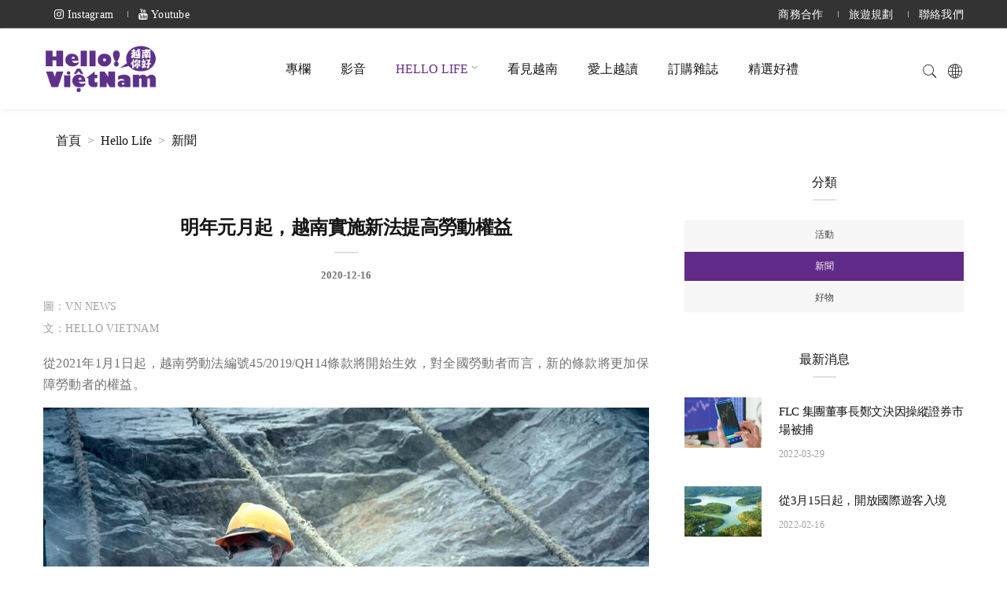

--- FILE ---
content_type: text/html; charset=UTF-8
request_url: https://www.hellovietnam.tw/tw/hello-life/301
body_size: 13154
content:

<!DOCTYPE html>
<html>
<head>
	<title>明年元月起，越南實施新法提高勞動權益 - Hello Vietnam 越南你好</title>
	<meta charset="UTF-8">
    <meta name="author" content="Hello Vietnam 越南你好">
	<meta name="keywords" content="新住民,教育參訪,越南,雜誌,小吃,旅遊,好書,好物,經濟,文化">
	<meta name="description" content="從2021年1月1日起，越南勞動法編號45/2019/QH14條款將開始生效，對全國勞動者而言，新的條款將更加保障勞動者的權益。">
	<meta name="viewport" content="width=device-width, initial-scale=1">
	<meta http-equiv="X-UA-Compatible" content="IE=edge">
	
<meta property="og:title" content="明年元月起，越南實施新法提高勞動權益" /> 
<meta property="og:description" content="從2021年1月1日起，越南勞動法編號45/2019/QH14條款將開始生效，對全國勞動者而言，新的條款將更加保障勞動者的權益。" />
<meta property="og:image" content="https://www.hellovietnam.tw/uploads/articles/20201216182222_58.jpg" />
<meta property="og:image:secure_url" content="https://www.hellovietnam.tw/uploads/articles/20201216182222_58.jpg" />
<meta property="og:site_name" content="Hello Vietnam 越南你好" />
<meta property="og:url" content="https://www.hellovietnam.tw/tw/hello-life/301" />
<meta property="og:type" content="article" />
<meta property="fb:app_id" content="226955928245300">	<!-- Custom - Common CSS -->
    <link rel="stylesheet" type="text/css" href="https://www.hellovietnam.tw/frontend/css/lib.min.css" crossorigin="anonymous">
    <link rel="stylesheet" type="text/css" href="https://www.hellovietnam.tw/frontend/css/style.min.css">
	<!--[if lt IE 9]>
    <script src="js/html5/respond.min.js"></script>
	<![endif]-->
    
<link rel="stylesheet" type="text/css" href="https://www.hellovietnam.tw/libs/slick/slick-front.min.css" />
    <link rel="shortcut icon" href="https://www.hellovietnam.tw/favicon.ico">
	<!-- Google Tag Manager -->
	<script>(function(w,d,s,l,i){w[l]=w[l]||[];w[l].push({'gtm.start':
	new Date().getTime(),event:'gtm.js'});var f=d.getElementsByTagName(s)[0],
	j=d.createElement(s),dl=l!='dataLayer'?'&l='+l:'';j.async=true;j.src=
	'https://www.googletagmanager.com/gtm.js?id='+i+dl;f.parentNode.insertBefore(j,f);
	})(window,document,'script','dataLayer','GTM-WNLL8HJ');</script>
	<!-- End Google Tag Manager -->
</head>
<body id=tw data-offset="200" data-spy="scroll" data-target=".ownavigation">
	<!-- Google Tag Manager (noscript) -->
	<noscript><iframe src="https://www.googletagmanager.com/ns.html?id=GTM-WNLL8HJ"
	height="0" width="0" style="display:none;visibility:hidden"></iframe></noscript>
	<!-- End Google Tag Manager (noscript) -->
	    <!-- Loader -->
<!-- <div id="site-loader" class="load-complete">
    <div class="loader">
        <div class="line-scale">
            <div></div>
            <div></div>
            <div></div>
            <div></div>
            <div></div>
        </div>
    </div>
</div> -->
<!-- Loader /- -->
<header class="container-fluid no-left-padding no-right-padding header_s header-fix header_s3">
        <!-- Top Header -->
        <div class="container-fluid no-left-padding no-right-padding top-header d-none d-lg-block d-xl-block">
            <!-- Container -->
            <div class="container">
                <ul class="pull-left">
                    <li><a href="https://www.instagram.com/hellovietnam.tw/" title="Instagram" target="_blank"><i class="fa fa-instagram"></i> Instagram</a></li>
                    <li><a href="https://www.youtube.com/channel/UCQPcNBIc28qQs4XUkcQoheA" title="Youtube" target="_blank"><i class="fa fa-youtube"></i> youtube</a></li>
                </ul>
                <ul >
                                                                    <li class="">
                                                            <a href="https://www.hellovietnam.tw/tw/about" title="商務合作">商務合作
                            </a>
                                                    </li>
                                                <li class="">
                                                            <a href="https://www.hellovietnam.tw/tw/travel" title="旅遊規劃">旅遊規劃
                            </a>
                                                    </li>
                                                <li class="">
                                                            <a href="https://www.hellovietnam.tw/tw/contact" title="聯絡我們">聯絡我們
                            </a>
                                                    </li>
                                                            </ul>
            </div><!-- Container /- -->
        </div><!-- Top Header /- -->
        <!-- Menu Block -->
        <div class="container-fluid no-left-padding no-right-padding menu-block">
            <!-- Container -->
            <div class="container">             
                <nav class="navbar ownavigation navbar-expand-lg">
                    <a class="navbar-brand" href="https://www.hellovietnam.tw/tw"><img src="https://www.hellovietnam.tw/logo.png" alt="Hello Vietnam 越南你好" class="img-fluid"></a>
                    <button class="navbar-toggler navbar-toggler-right" type="button" data-toggle="collapse" data-target="#navbar4" aria-controls="navbar4" aria-expanded="false" aria-label="Toggle navigation">
                        <i class="fa fa-bars"></i>
                    </button>
                    <div class="collapse navbar-collapse" id="navbar4">
                        <ul class="navbar-nav justify-content-end">
                                                                                                                                        <li class="">
                                                                                    <a class="nav-link" title="專欄" href="https://www.hellovietnam.tw/tw/column">專欄</a>
                                                                                </li>
                                                                                                                                                <li class="">
                                                                                    <a class="nav-link" title="影音" href="https://www.hellovietnam.tw/tw/video">影音</a>
                                                                                </li>
                                                                                                                                            <li class="dropdown active">
                                        <i class="ddl-switch fa fa-angle-down"></i>
                                        <a class="nav-link dropdown-toggle" title="Hello Life" href="#">Hello Life</a>
                                        <ul class="dropdown-menu">
                                                                                        <li>
                                                                                                    <a class="dropdown-item" href="https://www.hellovietnam.tw/tw/hello-life/activity" title="活動">活動</a>
                                                                                            </li>
                                                                                        <li>
                                                                                                    <a class="dropdown-item" href="https://www.hellovietnam.tw/tw/hello-life/news" title="新聞">新聞</a>
                                                                                            </li>
                                                                                        <li>
                                                                                                    <a class="dropdown-item" href="https://www.hellovietnam.tw/tw/hello-life/my-best" title="好物">好物</a>
                                                                                            </li>
                                                                                    </ul>
                                    </li>
                                                                                                                                                <li class="">
                                                                                    <a class="nav-link" title="看見越南" href="https://www.hellovietnam.tw/tw/vietnam">看見越南</a>
                                                                                </li>
                                                                                                                                                <li class="">
                                                                                    <a class="nav-link" title="愛上越讀" href="https://www.hellovietnam.tw/tw/reading">愛上越讀</a>
                                                                                </li>
                                                                                                                                                <li class="">
                                                                                    <a class="nav-link" title="訂購雜誌" href="https://www.hellovietnam.tw/tw/order">訂購雜誌</a>
                                                                                </li>
                                                                                                                                                <li class="">
                                                                                    <a class="nav-link" title="精選好禮" href="https://www.hellovietnam.tw/tw/map">精選好禮</a>
                                                                                </li>
                                                                                                                                                                                            <li class="d-block d-lg-none d-xl-none">
                                                                            <a class="nav-link" title="商務合作" href="https://www.hellovietnam.tw/tw/about">商務合作
                                        </a>
                                                                    </li>
                                                                <li class="d-block d-lg-none d-xl-none">
                                                                            <a class="nav-link" title="旅遊規劃" href="https://www.hellovietnam.tw/tw/travel">旅遊規劃
                                        </a>
                                                                    </li>
                                                                <li class="d-block d-lg-none d-xl-none">
                                                                            <a class="nav-link" title="聯絡我們" href="https://www.hellovietnam.tw/tw/contact">聯絡我們
                                        </a>
                                                                    </li>
                                                                                        <li  class="d-block d-lg-none d-xl-none"><a href="https://www.instagram.com/hellovietnam.tw/" title="Instagram" target="_blank" class="nav-link"><i class="fa fa-instagram"></i> Instagram</a></li>
                            <li  class="d-block d-lg-none d-xl-none"><a href="https://www.youtube.com/channel/UCQPcNBIc28qQs4XUkcQoheA" title="Youtube" target="_blank" class="nav-link"><i class="fa fa-youtube"></i> youtube</a></li>
                        </ul>
                    </div>
                    <ul class="user-info">
                        <li><a href="#search-box4" data-toggle="collapse" class="search collapsed" title="搜尋"><i class="pe-7s-search sr-ic-open"></i><i class="pe-7s-close sr-ic-close"></i></a></li>
                        <li class="dropdown">
                            <a class="dropdown-toggle" href="#"><i class="pe-7s-global"></i></a>
                            <ul class="dropdown-menu">
                                <li>
                                    <a class="dropdown-item" href="https://www.hellovietnam.tw/vn" title="Tiếng việt">
                                    <span>Tiếng Việt</span></a>
                                    </li>
                            </ul>
                        </li>
                    </ul>
                </nav>
            </div><!-- Container /- -->
        </div><!-- Menu Block /- -->
        <!-- Search Box -->
        <div class="search-box collapse" id="search-box4">
            <div class="container">
                <gcse:search enablehistory="false"></gcse:search>
            </div>
        </div><!-- Search Box /- -->
    </header>    <div class="main-container">
    <main class="site-main">
        <!-- Page Content -->
        <div class="container-fluid no-left-padding no-right-padding page-content blog-single without-banner">
            <!-- Container -->
            <div class="container">
                <nav aria-label="breadcrumb">
                                  <ol class="breadcrumb">
                                            <li class="breadcrumb-item"><a href="https://www.hellovietnam.tw/tw/home">首頁</a></li>
                                            <li class="breadcrumb-item"><a href="https://www.hellovietnam.tw/tw/hello-life">Hello Life</a></li>
                                            <li class="breadcrumb-item"><a href="https://www.hellovietnam.tw/tw/hello-life/news">新聞</a></li>
                                      </ol>
                                </nav>
                <div class="row">
                    <!-- Content Area -->
                    <div class="col-xl-8 col-lg-8 col-md-6 col-12 content-area">
                        <article class="type-post">
                                <div class="entry-content">
                                    <div class="entry-header">
                                        <h3 class="entry-title">明年元月起，越南實施新法提高勞動權益</h3>
                                        <div class="post-meta"><span class="post-date">2020-12-16</span></div>
                                    </div>
                                    <div class="entry-header text-left article-rights">
                                                                                <span class="post-category">圖：VN News</span><br>
                                        <span class="post-category">文：Hello Vietnam</span>
                                                                            </div>
                                    <div class="html_content">
                                    <p style="text-align: justify;"><span style="font-size:16px;"><span style="font-family:微軟正黑體;">從2021年1月1日起，越南勞動法編號45/2019/QH14條款將開始生效，對全國勞動者而言，新的條款將更加保障勞動者的權益。</span></span></p>

<p style="text-align: center;"><img alt="" src="https://hellovietnam.tw/media/hello/ld/ld.jpg" /></p>

<p style="text-align: justify;"></p>

<p style="text-align: justify;"><span style="font-size:16px;"><span style="font-family:微軟正黑體;">其中，最值得注意的是「勞動法第97條和第98條」規定，如果僱主延遲給付薪資，必須增加延遲給付期間內薪資的利息。具體內容如下：</span></span></p>

<p style="text-align: justify;"><span style="font-size:16px;"><span style="font-family:微軟正黑體;">1. 時薪工作者：可按照勞資雙方的協商，選擇在工作當日、當週，或者一次性付清工資，但是最遲給付期限不得超過15日。</span></span></p>

<p style="text-align: justify;"><span style="font-size:16px;"><span style="font-family:微軟正黑體;">2. 正職工作者：可按照勞資雙方的協商，選擇半月或整月給付薪資，但時間需固定不得任意改變。</span></span></p>

<p style="text-align: justify;"><span style="font-size:16px;"><span style="font-family:微軟正黑體;">3. 短期約聘工作者：不論時間長短，需要每月按照工作進度給付薪資。</span></span></p>

<p style="text-align: justify;"><span style="font-size:16px;"><span style="font-family:微軟正黑體;">在因不可抗力下，導致僱主不能準時給付薪資，最遲給付薪資時間不能超過30日。如給付薪資時間延遲至15日以上，雇主需依照員工放款銀行貸款利率規定，賠償薪資利息。</span></span></p>

<p style="text-align: center;"><img alt="" src="https://hellovietnam.tw/media/hello/ld/ld1.jpg" /></p>

<p style="text-align: justify;"></p>

<p style="text-align: justify;"><span style="font-size:16px;"><span style="font-family:微軟正黑體;">此外，勞動法98條也對加班及夜班費做出規範：</span></span></p>

<p style="text-align: justify;"><span style="font-size:16px;"><span style="font-family:微軟正黑體;">1. 時薪工作者：</span></span></p>

<ul>
	<li style="text-align: justify;"><span style="font-size:16px;"><span style="font-family:微軟正黑體;">平日加班時薪最低為150%；</span></span></li>
	<li style="text-align: justify;"><span style="font-size:16px;"><span style="font-family:微軟正黑體;">例假日加班時薪最低為200%；</span></span></li>
	<li style="text-align: justify;"><span style="font-size:16px;"><span style="font-family:微軟正黑體;">節慶假日加班時薪最低為300%，不包括例假日原本所給付工資。</span></span></li>
</ul>

<p style="text-align: justify;"><span style="font-size:16px;"><span style="font-family:微軟正黑體;">2. 夜班薪資最低為正常班薪資的30%。</span></span></p>

<p style="text-align: justify;"><span style="font-size:16px;"><span style="font-family:微軟正黑體;">3. 夜班加班費：除本條前段第一款、第二款對於加班費的給付規定外，還要另行給付20%。</span></span></p>

<p style="text-align: justify;"><span style="font-size:16px;"><span style="font-family:微軟正黑體;">4.越南政府已對此法條做出詳盡規範。</span></span></p>
                                    </div>
                                    <div class="entry-footer">
                                        <div class="tags">
                                                                                                                                            <a href="https://www.hellovietnam.tw/tw/tag/12" title="生活">#生活</a>
                                                                                                <a href="https://www.hellovietnam.tw/tw/tag/13" title="經濟">#經濟</a>
                                                                                                <a href="https://www.hellovietnam.tw/tw/tag/17" title="新聞">#新聞</a>
                                                                                                                                    </div>
                                    </div>
                                    <!-- Go to www.addthis.com/dashboard to customize your tools -->
<div class="addthis_inline_share_toolbox_9mt9 pull-left" style="margin-top: 5px;"></div>
<a href="https://www.hellovietnam.tw/tw/hello-life/news" class="back pull-right">回列表</a>

<div class="related-post">
    <h3>You May Also Like</h3>
    <div class="related-post-block">
                <div class="related-post-box">
            <a href="https://www.hellovietnam.tw/tw/hello-life/298"><img src="https://www.hellovietnam.tw/uploads/articles//thumb/20201207165145_75.jpg" alt="【小河內餐廳 - 招募愛好美食的勇者們】" /></a>
            <span></span>
            <h3><a href="https://www.hellovietnam.tw/tw/hello-life/298" title="【小河內餐廳 - 招募愛好美食的勇者們】">【小河內餐廳 - 招募愛好美食的勇者們】</a></h3>
        </div>
                <div class="related-post-box">
            <a href="https://www.hellovietnam.tw/tw/hello-life/295"><img src="https://www.hellovietnam.tw/uploads/articles//thumb/20201203181011_27.jpg" alt="【自私引爆全越南感染危機，第一位新冠病毒患者被起訴】" /></a>
            <span></span>
            <h3><a href="https://www.hellovietnam.tw/tw/hello-life/295" title="【自私引爆全越南感染危機，第一位新冠病毒患者被起訴】">【自私引爆全越南感染危機，第一位新冠病毒患者被起訴】</a></h3>
        </div>
                <div class="related-post-box">
            <a href="https://www.hellovietnam.tw/tw/hello-life/288"><img src="https://www.hellovietnam.tw/uploads/articles//thumb/20201109183042_37.jpg" alt="台灣中央大學越南學生會慈善足球賽" /></a>
            <span></span>
            <h3><a href="https://www.hellovietnam.tw/tw/hello-life/288" title="台灣中央大學越南學生會慈善足球賽">台灣中央大學越南學生會慈善足球賽</a></h3>
        </div>
                <div class="related-post-box">
            <a href="https://www.hellovietnam.tw/tw/hello-life/287"><img src="https://www.hellovietnam.tw/uploads/articles//thumb/20201109162432_86.jpg" alt="天災、人禍、洪水裡的世界文化遺產，越南將如何因應？" /></a>
            <span></span>
            <h3><a href="https://www.hellovietnam.tw/tw/hello-life/287" title="天災、人禍、洪水裡的世界文化遺產，越南將如何因應？">天災、人禍、洪水裡的世界文化遺產，越南將如何因應？</a></h3>
        </div>
                <div class="related-post-box">
            <a href="https://www.hellovietnam.tw/tw/hello-life/277"><img src="https://www.hellovietnam.tw/uploads/articles//thumb/20200623154457_42.jpg" alt="漁人島－2020桃園世界海洋日" /></a>
            <span></span>
            <h3><a href="https://www.hellovietnam.tw/tw/hello-life/277" title="漁人島－2020桃園世界海洋日">漁人島－2020桃園世界海洋日</a></h3>
        </div>
                <div class="related-post-box">
            <a href="https://www.hellovietnam.tw/tw/hello-life/275"><img src="https://www.hellovietnam.tw/uploads/articles//thumb/20200608172800_60.jpg" alt="越南國會高票通過 EVFTA 和 EVIPA協議：企業出口和吸引外資的大好機會" /></a>
            <span></span>
            <h3><a href="https://www.hellovietnam.tw/tw/hello-life/275" title="越南國會高票通過 EVFTA 和 EVIPA協議：企業出口和吸引外資的大好機會">越南國會高票通過 EVFTA 和 EVIPA協議：企業出口和吸引外資的大好機會</a></h3>
        </div>
                <div class="related-post-box">
            <a href="https://www.hellovietnam.tw/tw/hello-life/274"><img src="https://www.hellovietnam.tw/uploads/articles//thumb/20200527163108_17.png" alt="越南政府已向80個國家/地區的公民發布了電子簽證" /></a>
            <span></span>
            <h3><a href="https://www.hellovietnam.tw/tw/hello-life/274" title="越南政府已向80個國家/地區的公民發布了電子簽證">越南政府已向80個國家/地區的公民發布了電子簽證</a></h3>
        </div>
                <div class="related-post-box">
            <a href="https://www.hellovietnam.tw/tw/hello-life/258"><img src="https://www.hellovietnam.tw/uploads/articles//thumb/20200410133312_47.jpg" alt="加強深加工 主動銷售農產品" /></a>
            <span></span>
            <h3><a href="https://www.hellovietnam.tw/tw/hello-life/258" title="加強深加工 主動銷售農產品">加強深加工 主動銷售農產品</a></h3>
        </div>
                <div class="related-post-box">
            <a href="https://www.hellovietnam.tw/tw/hello-life/257"><img src="https://www.hellovietnam.tw/uploads/articles//thumb/20200410131243_30.jpg" alt="越南向俄羅斯出口雞肉及其製品" /></a>
            <span></span>
            <h3><a href="https://www.hellovietnam.tw/tw/hello-life/257" title="越南向俄羅斯出口雞肉及其製品">越南向俄羅斯出口雞肉及其製品</a></h3>
        </div>
                <div class="related-post-box">
            <a href="https://www.hellovietnam.tw/tw/hello-life/249"><img src="https://www.hellovietnam.tw/uploads/articles//thumb/20200409131059_42.png" alt="從越南到美國的45萬套防護衣已經落地" /></a>
            <span></span>
            <h3><a href="https://www.hellovietnam.tw/tw/hello-life/249" title="從越南到美國的45萬套防護衣已經落地">從越南到美國的45萬套防護衣已經落地</a></h3>
        </div>
                <div class="related-post-box">
            <a href="https://www.hellovietnam.tw/tw/hello-life/245"><img src="https://www.hellovietnam.tw/uploads/articles//thumb/20200405165845_78.jpg" alt="2000萬人從保障社會民生一攬子資助計劃中受益" /></a>
            <span></span>
            <h3><a href="https://www.hellovietnam.tw/tw/hello-life/245" title="2000萬人從保障社會民生一攬子資助計劃中受益">2000萬人從保障社會民生一攬子資助計劃中受益</a></h3>
        </div>
                <div class="related-post-box">
            <a href="https://www.hellovietnam.tw/tw/hello-life/242"><img src="https://www.hellovietnam.tw/uploads/articles//thumb/20200401112009_34.jpg" alt="外國媒體高度評價越南抗擊新冠肺炎疫情工作" /></a>
            <span></span>
            <h3><a href="https://www.hellovietnam.tw/tw/hello-life/242" title="外國媒體高度評價越南抗擊新冠肺炎疫情工作">外國媒體高度評價越南抗擊新冠肺炎疫情工作</a></h3>
        </div>
                <div class="related-post-box">
            <a href="https://www.hellovietnam.tw/tw/hello-life/240"><img src="https://www.hellovietnam.tw/uploads/articles//thumb/20200331232706_62.png" alt="從4月1日零時起，越南全國隔離15天" /></a>
            <span></span>
            <h3><a href="https://www.hellovietnam.tw/tw/hello-life/240" title="從4月1日零時起，越南全國隔離15天">從4月1日零時起，越南全國隔離15天</a></h3>
        </div>
                <div class="related-post-box">
            <a href="https://www.hellovietnam.tw/tw/hello-life/221"><img src="https://www.hellovietnam.tw/uploads/articles//thumb/20200320115446_33.jpg" alt="[中文之後，下一個亞洲最夯語言？]" /></a>
            <span></span>
            <h3><a href="https://www.hellovietnam.tw/tw/hello-life/221" title="[中文之後，下一個亞洲最夯語言？]">[中文之後，下一個亞洲最夯語言？]</a></h3>
        </div>
                <div class="related-post-box">
            <a href="https://www.hellovietnam.tw/tw/hello-life/217"><img src="https://www.hellovietnam.tw/uploads/articles//thumb/20200318152159_76.jpg" alt="越南醫療部緊急尋找曾搭載確診病患的11架航班旅客，其中一架為台北飛往胡志明市的長榮航空班機" /></a>
            <span></span>
            <h3><a href="https://www.hellovietnam.tw/tw/hello-life/217" title="越南醫療部緊急尋找曾搭載確診病患的11架航班旅客，其中一架為台北飛往胡志明市的長榮航空班機">越南醫療部緊急尋找曾搭載確診病患的11架航班旅客，其中一架為台北飛往胡志明市的長榮航空班機</a></h3>
        </div>
                <div class="related-post-box">
            <a href="https://www.hellovietnam.tw/tw/hello-life/212"><img src="https://www.hellovietnam.tw/uploads/articles//thumb/20200317170434_47.jpg" alt="越南政府規定：公共場所及進出航班都必須戴口罩" /></a>
            <span></span>
            <h3><a href="https://www.hellovietnam.tw/tw/hello-life/212" title="越南政府規定：公共場所及進出航班都必須戴口罩">越南政府規定：公共場所及進出航班都必須戴口罩</a></h3>
        </div>
                <div class="related-post-box">
            <a href="https://www.hellovietnam.tw/tw/hello-life/205"><img src="https://www.hellovietnam.tw/uploads/articles//thumb/20200307181355_75.jpg" alt="【防疫最大危機 考驗越南反應】" /></a>
            <span></span>
            <h3><a href="https://www.hellovietnam.tw/tw/hello-life/205" title="【防疫最大危機 考驗越南反應】">【防疫最大危機 考驗越南反應】</a></h3>
        </div>
                <div class="related-post-box">
            <a href="https://www.hellovietnam.tw/tw/hello-life/198"><img src="https://www.hellovietnam.tw/uploads/articles//thumb/20200218112655_33.jpg" alt="從約會到戀愛的距離是多遠？" /></a>
            <span></span>
            <h3><a href="https://www.hellovietnam.tw/tw/hello-life/198" title="從約會到戀愛的距離是多遠？">從約會到戀愛的距離是多遠？</a></h3>
        </div>
                <div class="related-post-box">
            <a href="https://www.hellovietnam.tw/tw/hello-life/195"><img src="https://www.hellovietnam.tw/uploads/articles//thumb/20200216124545_22.jpg" alt="《我，最親愛的》越南同性電影在台上線" /></a>
            <span></span>
            <h3><a href="https://www.hellovietnam.tw/tw/hello-life/195" title="《我，最親愛的》越南同性電影在台上線">《我，最親愛的》越南同性電影在台上線</a></h3>
        </div>
                <div class="related-post-box">
            <a href="https://www.hellovietnam.tw/tw/hello-life/194"><img src="https://www.hellovietnam.tw/uploads/articles//thumb/20200213160211_68.jpg" alt="越南變成台灣在東南亞的最大生源國，新南向政策起了作用" /></a>
            <span></span>
            <h3><a href="https://www.hellovietnam.tw/tw/hello-life/194" title="越南變成台灣在東南亞的最大生源國，新南向政策起了作用">越南變成台灣在東南亞的最大生源國，新南向政策起了作用</a></h3>
        </div>
                <div class="related-post-box">
            <a href="https://www.hellovietnam.tw/tw/hello-life/189"><img src="https://www.hellovietnam.tw/uploads/articles//thumb/20191218165426_87.jpg" alt="新住民子女國際交流 長億高中啟動教育新南向" /></a>
            <span></span>
            <h3><a href="https://www.hellovietnam.tw/tw/hello-life/189" title="新住民子女國際交流 長億高中啟動教育新南向">新住民子女國際交流 長億高中啟動教育新南向</a></h3>
        </div>
                <div class="related-post-box">
            <a href="https://www.hellovietnam.tw/tw/hello-life/188"><img src="https://www.hellovietnam.tw/uploads/articles//thumb/20191211234510_69.jpg" alt="臺博館移民日系列活動" /></a>
            <span></span>
            <h3><a href="https://www.hellovietnam.tw/tw/hello-life/188" title="臺博館移民日系列活動">臺博館移民日系列活動</a></h3>
        </div>
                <div class="related-post-box">
            <a href="https://www.hellovietnam.tw/tw/hello-life/184"><img src="https://www.hellovietnam.tw/uploads/articles//thumb/20191204124810_67.jpg" alt="泰國水燈節" /></a>
            <span></span>
            <h3><a href="https://www.hellovietnam.tw/tw/hello-life/184" title="泰國水燈節">泰國水燈節</a></h3>
        </div>
                <div class="related-post-box">
            <a href="https://www.hellovietnam.tw/tw/hello-life/181"><img src="https://www.hellovietnam.tw/uploads/articles//thumb/20191201145509_50.jpg" alt="運動無國界，健康零包袱" /></a>
            <span></span>
            <h3><a href="https://www.hellovietnam.tw/tw/hello-life/181" title="運動無國界，健康零包袱">運動無國界，健康零包袱</a></h3>
        </div>
                <div class="related-post-box">
            <a href="https://www.hellovietnam.tw/tw/hello-life/179"><img src="https://www.hellovietnam.tw/uploads/articles//thumb/20191128120147_68.jpg" alt="促進經濟社會快速和可持續發展的決策" /></a>
            <span></span>
            <h3><a href="https://www.hellovietnam.tw/tw/hello-life/179" title="促進經濟社會快速和可持續發展的決策">促進經濟社會快速和可持續發展的決策</a></h3>
        </div>
                <div class="related-post-box">
            <a href="https://www.hellovietnam.tw/tw/hello-life/172"><img src="https://www.hellovietnam.tw/uploads/articles//thumb/20191122215015_10.jpg" alt="挺新的市集-新住民多元文化創意市集" /></a>
            <span></span>
            <h3><a href="https://www.hellovietnam.tw/tw/hello-life/172" title="挺新的市集-新住民多元文化創意市集">挺新的市集-新住民多元文化創意市集</a></h3>
        </div>
                <div class="related-post-box">
            <a href="https://www.hellovietnam.tw/tw/hello-life/168"><img src="https://www.hellovietnam.tw/uploads/articles//thumb/20191116145528_55.jpg" alt="【新寶貝，動起來！】——新住民一日運動挑戰營" /></a>
            <span></span>
            <h3><a href="https://www.hellovietnam.tw/tw/hello-life/168" title="【新寶貝，動起來！】——新住民一日運動挑戰營">【新寶貝，動起來！】——新住民一日運動挑戰營</a></h3>
        </div>
                <div class="related-post-box">
            <a href="https://www.hellovietnam.tw/tw/hello-life/162"><img src="https://www.hellovietnam.tw/uploads/articles//thumb/20191009111355_44.jpg" alt="韶聲越南才子樂 工作坊暨音樂會" /></a>
            <span></span>
            <h3><a href="https://www.hellovietnam.tw/tw/hello-life/162" title="韶聲越南才子樂 工作坊暨音樂會">韶聲越南才子樂 工作坊暨音樂會</a></h3>
        </div>
                <div class="related-post-box">
            <a href="https://www.hellovietnam.tw/tw/hello-life/156"><img src="https://www.hellovietnam.tw/uploads/articles//thumb/20191004124710_79.jpg" alt="2019年臺灣國際民族誌影展(TIEFF）放映越南資料片《Pomelo - 河內的婆摩羅人》" /></a>
            <span></span>
            <h3><a href="https://www.hellovietnam.tw/tw/hello-life/156" title="2019年臺灣國際民族誌影展(TIEFF）放映越南資料片《Pomelo - 河內的婆摩羅人》">2019年臺灣國際民族誌影展(TIEFF）放映越南資料片《Pomelo - 河內的婆摩羅人》</a></h3>
        </div>
                <div class="related-post-box">
            <a href="https://www.hellovietnam.tw/tw/hello-life/146"><img src="https://www.hellovietnam.tw/uploads/articles//thumb/20190920210647_70.jpg" alt="【免費課程】新住民親子『藝』起來" /></a>
            <span></span>
            <h3><a href="https://www.hellovietnam.tw/tw/hello-life/146" title="【免費課程】新住民親子『藝』起來">【免費課程】新住民親子『藝』起來</a></h3>
        </div>
                <div class="related-post-box">
            <a href="https://www.hellovietnam.tw/tw/hello-life/132"><img src="https://www.hellovietnam.tw/uploads/articles//thumb/20190902231251_58.jpg" alt="慶祝越南國慶節09/02" /></a>
            <span></span>
            <h3><a href="https://www.hellovietnam.tw/tw/hello-life/132" title="慶祝越南國慶節09/02">慶祝越南國慶節09/02</a></h3>
        </div>
                <div class="related-post-box">
            <a href="https://www.hellovietnam.tw/tw/hello-life/125"><img src="https://www.hellovietnam.tw/uploads/articles//thumb/20190826182018_71.jpg" alt="賽珍珠基金會   招募愛心認養人計畫" /></a>
            <span></span>
            <h3><a href="https://www.hellovietnam.tw/tw/hello-life/125" title="賽珍珠基金會   招募愛心認養人計畫">賽珍珠基金會   招募愛心認養人計畫</a></h3>
        </div>
                <div class="related-post-box">
            <a href="https://www.hellovietnam.tw/tw/hello-life/120"><img src="https://www.hellovietnam.tw/uploads/articles//thumb/20190822115522_85.jpg" alt="《來自異鄉的在地人》暖心上映" /></a>
            <span></span>
            <h3><a href="https://www.hellovietnam.tw/tw/hello-life/120" title="《來自異鄉的在地人》暖心上映">《來自異鄉的在地人》暖心上映</a></h3>
        </div>
                <div class="related-post-box">
            <a href="https://www.hellovietnam.tw/tw/hello-life/107"><img src="https://www.hellovietnam.tw/uploads/articles//thumb/20190813133204_18.jpg" alt="海客精神 - 牽罟傳承" /></a>
            <span></span>
            <h3><a href="https://www.hellovietnam.tw/tw/hello-life/107" title="海客精神 - 牽罟傳承">海客精神 - 牽罟傳承</a></h3>
        </div>
                <div class="related-post-box">
            <a href="https://www.hellovietnam.tw/tw/hello-life/99"><img src="https://www.hellovietnam.tw/uploads/articles//thumb/20190809135729_84.jpg" alt="多元視野．多young桃園—異饗小旅行系列活動" /></a>
            <span></span>
            <h3><a href="https://www.hellovietnam.tw/tw/hello-life/99" title="多元視野．多young桃園—異饗小旅行系列活動">多元視野．多young桃園—異饗小旅行系列活動</a></h3>
        </div>
                <div class="related-post-box">
            <a href="https://www.hellovietnam.tw/tw/hello-life/98"><img src="https://www.hellovietnam.tw/uploads/articles//thumb/20190808222657_74.jpg" alt="颱風停班課看這裡" /></a>
            <span></span>
            <h3><a href="https://www.hellovietnam.tw/tw/hello-life/98" title="颱風停班課看這裡">颱風停班課看這裡</a></h3>
        </div>
                <div class="related-post-box">
            <a href="https://www.hellovietnam.tw/tw/hello-life/97"><img src="https://www.hellovietnam.tw/uploads/articles//thumb/20190808221551_21.jpg" alt="第二屆「蹲點‧台灣‧心南向：越南胡志明」─ 《留念》" /></a>
            <span></span>
            <h3><a href="https://www.hellovietnam.tw/tw/hello-life/97" title="第二屆「蹲點‧台灣‧心南向：越南胡志明」─ 《留念》">第二屆「蹲點‧台灣‧心南向：越南胡志明」─ 《留念》</a></h3>
        </div>
                <div class="related-post-box">
            <a href="https://www.hellovietnam.tw/tw/hello-life/96"><img src="https://www.hellovietnam.tw/uploads/articles//thumb/20190808220307_68.jpg" alt="不塑概念走入日常　7/1新政策" /></a>
            <span></span>
            <h3><a href="https://www.hellovietnam.tw/tw/hello-life/96" title="不塑概念走入日常　7/1新政策">不塑概念走入日常　7/1新政策</a></h3>
        </div>
                <div class="related-post-box">
            <a href="https://www.hellovietnam.tw/tw/hello-life/92"><img src="https://www.hellovietnam.tw/uploads/articles//thumb/20190808163536_42.JPG" alt="五月菲花嘉年華，一起感受到最「美」的饗宴" /></a>
            <span></span>
            <h3><a href="https://www.hellovietnam.tw/tw/hello-life/92" title="五月菲花嘉年華，一起感受到最「美」的饗宴">五月菲花嘉年華，一起感受到最「美」的饗宴</a></h3>
        </div>
                <div class="related-post-box">
            <a href="https://www.hellovietnam.tw/tw/hello-life/83"><img src="https://www.hellovietnam.tw/uploads/articles//thumb/20200415123119_74.jpg" alt="【茶.山行】  一個夢想的延續與實現" /></a>
            <span></span>
            <h3><a href="https://www.hellovietnam.tw/tw/hello-life/83" title="【茶.山行】  一個夢想的延續與實現">【茶.山行】  一個夢想的延續與實現</a></h3>
        </div>
                <div class="related-post-box">
            <a href="https://www.hellovietnam.tw/tw/hello-life/79"><img src="https://www.hellovietnam.tw/uploads/articles//thumb/20190807152711_36.jpg" alt="千人牽罟 - 共夏來撩" /></a>
            <span></span>
            <h3><a href="https://www.hellovietnam.tw/tw/hello-life/79" title="千人牽罟 - 共夏來撩">千人牽罟 - 共夏來撩</a></h3>
        </div>
                <div class="related-post-box">
            <a href="https://www.hellovietnam.tw/tw/hello-life/28"><img src="https://www.hellovietnam.tw/uploads/articles//thumb/20200415123420_11.jpg" alt="台灣伴手禮" /></a>
            <span></span>
            <h3><a href="https://www.hellovietnam.tw/tw/hello-life/28" title="台灣伴手禮">台灣伴手禮</a></h3>
        </div>
                <div class="related-post-box">
            <a href="https://www.hellovietnam.tw/tw/hello-life/29"><img src="https://www.hellovietnam.tw/uploads/articles//thumb/20190808171216_24.jpg" alt="員林高中校慶論壇  越南新住民、新二代談生命經驗" /></a>
            <span></span>
            <h3><a href="https://www.hellovietnam.tw/tw/hello-life/29" title="員林高中校慶論壇  越南新住民、新二代談生命經驗">員林高中校慶論壇  越南新住民、新二代談生命經驗</a></h3>
        </div>
                <div class="related-post-box">
            <a href="https://www.hellovietnam.tw/tw/hello-life/48"><img src="https://www.hellovietnam.tw/uploads/articles//thumb/20190808171330_70.jpg" alt="防洗錢更嚴！在非開戶銀行交易逾50萬都要被調查" /></a>
            <span></span>
            <h3><a href="https://www.hellovietnam.tw/tw/hello-life/48" title="防洗錢更嚴！在非開戶銀行交易逾50萬都要被調查">防洗錢更嚴！在非開戶銀行交易逾50萬都要被調查</a></h3>
        </div>
                <div class="related-post-box">
            <a href="https://www.hellovietnam.tw/tw/hello-life/49"><img src="https://www.hellovietnam.tw/uploads/articles//thumb/20190808171442_89.jpg" alt="「東南亞國協產業聯盟」成立，中區發展、移工及新住民朋友的新機會" /></a>
            <span></span>
            <h3><a href="https://www.hellovietnam.tw/tw/hello-life/49" title="「東南亞國協產業聯盟」成立，中區發展、移工及新住民朋友的新機會">「東南亞國協產業聯盟」成立，中區發展、移工及新住民朋友的新機會</a></h3>
        </div>
                <div class="related-post-box">
            <a href="https://www.hellovietnam.tw/tw/hello-life/34"><img src="https://www.hellovietnam.tw/uploads/articles//thumb/20190808171527_85.jpg" alt="桃園李曉鐘副議長：應該在全市各地區建立新住民社區關懷點" /></a>
            <span></span>
            <h3><a href="https://www.hellovietnam.tw/tw/hello-life/34" title="桃園李曉鐘副議長：應該在全市各地區建立新住民社區關懷點">桃園李曉鐘副議長：應該在全市各地區建立新住民社區關懷點</a></h3>
        </div>
                <div class="related-post-box">
            <a href="https://www.hellovietnam.tw/tw/hello-life/432"><img src="https://www.hellovietnam.tw/uploads/articles//thumb/20210904162025_53.jpg" alt="越南如何回應Covid-19再度爆發下各企業的擔憂" /></a>
            <span></span>
            <h3><a href="https://www.hellovietnam.tw/tw/hello-life/432" title="越南如何回應Covid-19再度爆發下各企業的擔憂">越南如何回應Covid-19再度爆發下各企業的擔憂</a></h3>
        </div>
                <div class="related-post-box">
            <a href="https://www.hellovietnam.tw/tw/hello-life/424"><img src="https://www.hellovietnam.tw/uploads/articles//thumb/20210830183436_66.jpg" alt="【疫情新目標，全國動起來 】" /></a>
            <span></span>
            <h3><a href="https://www.hellovietnam.tw/tw/hello-life/424" title="【疫情新目標，全國動起來 】">【疫情新目標，全國動起來 】</a></h3>
        </div>
                <div class="related-post-box">
            <a href="https://www.hellovietnam.tw/tw/hello-life/414"><img src="https://www.hellovietnam.tw/uploads/articles//thumb/20210823134240_53.jpg" alt="【Zalo聯結你與我，疫情下的真情】" /></a>
            <span></span>
            <h3><a href="https://www.hellovietnam.tw/tw/hello-life/414" title="【Zalo聯結你與我，疫情下的真情】">【Zalo聯結你與我，疫情下的真情】</a></h3>
        </div>
                <div class="related-post-box">
            <a href="https://www.hellovietnam.tw/tw/hello-life/397"><img src="https://www.hellovietnam.tw/uploads/articles//thumb/20210810163301_65.jpg" alt="疫情下的次等留學生──是圓夢還是坐牢" /></a>
            <span></span>
            <h3><a href="https://www.hellovietnam.tw/tw/hello-life/397" title="疫情下的次等留學生──是圓夢還是坐牢">疫情下的次等留學生──是圓夢還是坐牢</a></h3>
        </div>
                <div class="related-post-box">
            <a href="https://www.hellovietnam.tw/tw/hello-life/324"><img src="https://www.hellovietnam.tw/uploads/articles//thumb/20210217160656_22.jpg" alt="2021 - Hello Vietnam - Talkshow" /></a>
            <span></span>
            <h3><a href="https://www.hellovietnam.tw/tw/hello-life/324" title="2021 - Hello Vietnam - Talkshow">2021 - Hello Vietnam - Talkshow</a></h3>
        </div>
                <div class="related-post-box">
            <a href="https://www.hellovietnam.tw/tw/hello-life/309"><img src="https://www.hellovietnam.tw/uploads/articles//thumb/20210105162845_80.jpg" alt="馬江龍眼——越南山羅省農民的致富之樹" /></a>
            <span></span>
            <h3><a href="https://www.hellovietnam.tw/tw/hello-life/309" title="馬江龍眼——越南山羅省農民的致富之樹">馬江龍眼——越南山羅省農民的致富之樹</a></h3>
        </div>
            </div>
</div>
<div class="entry-footer">
    <div class="fb-comments" data-href="https://www.hellovietnam.tw/tw/hello-life/301" data-width="100%" data-numposts="5"  data-lazy="true"></div>
</div>
                                </div>
                        </article>
                    </div><!-- Content Area /- -->
                    <!-- Widget Area -->
                    <div class="col-lg-4 col-md-6 widget-area">
                        <!-- Widget : Categories -->
                        <aside class="widget widget_categories text-center">
                            <h3 class="widget-title">分類</h3>
                            <ul>
                                                                                                        <li class=""><a href="https://www.hellovietnam.tw/tw/hello-life/activity" title="活動">活動</a></li>
                                                                        <li class="active"><a href="https://www.hellovietnam.tw/tw/hello-life/news" title="新聞">新聞</a></li>
                                                                        <li class=""><a href="https://www.hellovietnam.tw/tw/hello-life/my-best" title="好物">好物</a></li>
                                                                                                </ul>
                        </aside><!-- Widget : Categories /- -->
                                                 <!-- Widget : Latest Post -->
                        <aside class="widget widget_latestposts">
                            <h3 class="widget-title">最新消息</h3>
                                                        <div class="latest-content">
                                <a href="https://www.hellovietnam.tw/tw/hello-life/580" title="FLC 集團董事長鄭文決因操縱證券市場被捕"><i><img src="https://www.hellovietnam.tw/uploads/articles/thumb/20220329214648_75.png" class="wp-post-image" alt="FLC 集團董事長鄭文決因操縱證券市場被捕" /></i></a>
                                <h5><a title="FLC 集團董事長鄭文決因操縱證券市場被捕" href="https://www.hellovietnam.tw/tw/hello-life/580">FLC 集團董事長鄭文決因操縱證券市場被捕</a></h5>
                                <span>2022-03-29</span>
                            </div>
                                                        <div class="latest-content">
                                <a href="https://www.hellovietnam.tw/tw/hello-life/577" title="從3月15日起，開放國際遊客入境"><i><img src="https://www.hellovietnam.tw/uploads/articles/thumb/20220216181727_56.png" class="wp-post-image" alt="從3月15日起，開放國際遊客入境" /></i></a>
                                <h5><a title="從3月15日起，開放國際遊客入境" href="https://www.hellovietnam.tw/tw/hello-life/577">從3月15日起，開放國際遊客入境</a></h5>
                                <span>2022-02-16</span>
                            </div>
                                                        <div class="latest-content">
                                <a href="https://www.hellovietnam.tw/tw/hello-life/568" title="短期入境越南免隔離"><i><img src="https://www.hellovietnam.tw/uploads/articles/thumb/20211225124439_92.png" class="wp-post-image" alt="短期入境越南免隔離" /></i></a>
                                <h5><a title="短期入境越南免隔離" href="https://www.hellovietnam.tw/tw/hello-life/568">短期入境越南免隔離</a></h5>
                                <span>2021-12-25</span>
                            </div>
                                                        <div class="latest-content">
                                <a href="https://www.hellovietnam.tw/tw/hello-life/550" title="國際移民日快樂！新住民徵件競賽得獎名單公布！"><i><img src="https://www.hellovietnam.tw/uploads/articles/thumb/20211217180507_35.png" class="wp-post-image" alt="國際移民日快樂！新住民徵件競賽得獎名單公布！" /></i></a>
                                <h5><a title="國際移民日快樂！新住民徵件競賽得獎名單公布！" href="https://www.hellovietnam.tw/tw/hello-life/550">國際移民日快樂！新住民徵件競賽得獎名單公布！</a></h5>
                                <span>2021-12-17</span>
                            </div>
                                                        <div class="latest-content">
                                <a href="https://www.hellovietnam.tw/tw/hello-life/548" title="越南交通部提議從12月15日重新開放國際航線，旅客入境不需隔離"><i><img src="https://www.hellovietnam.tw/uploads/articles/thumb/20211209131518_39.jpg" class="wp-post-image" alt="越南交通部提議從12月15日重新開放國際航線，旅客入境不需隔離" /></i></a>
                                <h5><a title="越南交通部提議從12月15日重新開放國際航線，旅客入境不需隔離" href="https://www.hellovietnam.tw/tw/hello-life/548">越南交通部提議從12月15日重新開放國際航線，旅客入境不需隔離</a></h5>
                                <span>2021-12-09</span>
                            </div>
                                                        <div class="latest-content">
                                <a href="https://www.hellovietnam.tw/tw/hello-life/542" title="新住民桃園公投説明會，期盼讓每位新住民都能參與民主"><i><img src="https://www.hellovietnam.tw/uploads/articles/thumb/20211118113302_82.jpg" class="wp-post-image" alt="新住民桃園公投説明會，期盼讓每位新住民都能參與民主" /></i></a>
                                <h5><a title="新住民桃園公投説明會，期盼讓每位新住民都能參與民主" href="https://www.hellovietnam.tw/tw/hello-life/542">新住民桃園公投説明會，期盼讓每位新住民都能參與民主</a></h5>
                                <span>2021-11-18</span>
                            </div>
                                                        <div class="latest-content">
                                <a href="https://www.hellovietnam.tw/tw/hello-life/489" title="縮短入境隔離時間，越南擬定對72個地區的疫苗護照"><i><img src="https://www.hellovietnam.tw/uploads/articles/thumb/20211022122442_54.jpg" class="wp-post-image" alt="縮短入境隔離時間，越南擬定對72個地區的疫苗護照" /></i></a>
                                <h5><a title="縮短入境隔離時間，越南擬定對72個地區的疫苗護照" href="https://www.hellovietnam.tw/tw/hello-life/489">縮短入境隔離時間，越南擬定對72個地區的疫苗護照</a></h5>
                                <span>2021-10-22</span>
                            </div>
                                                        <div class="latest-content">
                                <a href="https://www.hellovietnam.tw/tw/hello-life/482" title="【越南暫停執行社會隔離】130萬人返鄉潮"><i><img src="https://www.hellovietnam.tw/uploads/articles/thumb/20211013173810_58.jpg" class="wp-post-image" alt="【越南暫停執行社會隔離】130萬人返鄉潮" /></i></a>
                                <h5><a title="【越南暫停執行社會隔離】130萬人返鄉潮" href="https://www.hellovietnam.tw/tw/hello-life/482">【越南暫停執行社會隔離】130萬人返鄉潮</a></h5>
                                <span>2021-10-13</span>
                            </div>
                                                        <div class="latest-content">
                                <a href="https://www.hellovietnam.tw/tw/hello-life/466" title="1.8億美金再投入，外商對越南經濟的信心"><i><img src="https://www.hellovietnam.tw/uploads/articles/thumb/20210929171627_85.jpg" class="wp-post-image" alt="1.8億美金再投入，外商對越南經濟的信心" /></i></a>
                                <h5><a title="1.8億美金再投入，外商對越南經濟的信心" href="https://www.hellovietnam.tw/tw/hello-life/466">1.8億美金再投入，外商對越南經濟的信心</a></h5>
                                <span>2021-09-29</span>
                            </div>
                                                        <div class="latest-content">
                                <a href="https://www.hellovietnam.tw/tw/hello-life/441" title="越南政府放寬重要民生企業的疫情管制"><i><img src="https://www.hellovietnam.tw/uploads/articles/thumb/20210909182531_56.jpg" class="wp-post-image" alt="越南政府放寬重要民生企業的疫情管制" /></i></a>
                                <h5><a title="越南政府放寬重要民生企業的疫情管制" href="https://www.hellovietnam.tw/tw/hello-life/441">越南政府放寬重要民生企業的疫情管制</a></h5>
                                <span>2021-09-09</span>
                            </div>
                                                        <div class="latest-content">
                                <a href="https://www.hellovietnam.tw/tw/hello-life/432" title="越南如何回應Covid-19再度爆發下各企業的擔憂"><i><img src="https://www.hellovietnam.tw/uploads/articles/thumb/20210904162025_53.jpg" class="wp-post-image" alt="越南如何回應Covid-19再度爆發下各企業的擔憂" /></i></a>
                                <h5><a title="越南如何回應Covid-19再度爆發下各企業的擔憂" href="https://www.hellovietnam.tw/tw/hello-life/432">越南如何回應Covid-19再度爆發下各企業的擔憂</a></h5>
                                <span>2021-09-04</span>
                            </div>
                                                        <div class="latest-content">
                                <a href="https://www.hellovietnam.tw/tw/hello-life/424" title="【疫情新目標，全國動起來 】"><i><img src="https://www.hellovietnam.tw/uploads/articles/thumb/20210830183436_66.jpg" class="wp-post-image" alt="【疫情新目標，全國動起來 】" /></i></a>
                                <h5><a title="【疫情新目標，全國動起來 】" href="https://www.hellovietnam.tw/tw/hello-life/424">【疫情新目標，全國動起來 】</a></h5>
                                <span>2021-08-30</span>
                            </div>
                                                        <div class="latest-content">
                                <a href="https://www.hellovietnam.tw/tw/hello-life/414" title="【Zalo聯結你與我，疫情下的真情】"><i><img src="https://www.hellovietnam.tw/uploads/articles/thumb/20210823134240_53.jpg" class="wp-post-image" alt="【Zalo聯結你與我，疫情下的真情】" /></i></a>
                                <h5><a title="【Zalo聯結你與我，疫情下的真情】" href="https://www.hellovietnam.tw/tw/hello-life/414">【Zalo聯結你與我，疫情下的真情】</a></h5>
                                <span>2021-08-23</span>
                            </div>
                                                        <div class="latest-content">
                                <a href="https://www.hellovietnam.tw/tw/hello-life/397" title="疫情下的次等留學生──是圓夢還是坐牢"><i><img src="https://www.hellovietnam.tw/uploads/articles/thumb/20210810163301_65.jpg" class="wp-post-image" alt="疫情下的次等留學生──是圓夢還是坐牢" /></i></a>
                                <h5><a title="疫情下的次等留學生──是圓夢還是坐牢" href="https://www.hellovietnam.tw/tw/hello-life/397">疫情下的次等留學生──是圓夢還是坐牢</a></h5>
                                <span>2021-08-10</span>
                            </div>
                                                        <div class="latest-content">
                                <a href="https://www.hellovietnam.tw/tw/hello-life/301" title="明年元月起，越南實施新法提高勞動權益"><i><img src="https://www.hellovietnam.tw/uploads/articles/thumb/20201216182222_58.jpg" class="wp-post-image" alt="明年元月起，越南實施新法提高勞動權益" /></i></a>
                                <h5><a title="明年元月起，越南實施新法提高勞動權益" href="https://www.hellovietnam.tw/tw/hello-life/301">明年元月起，越南實施新法提高勞動權益</a></h5>
                                <span>2020-12-16</span>
                            </div>
                                                        <div class="latest-content">
                                <a href="https://www.hellovietnam.tw/tw/hello-life/295" title="【自私引爆全越南感染危機，第一位新冠病毒患者被起訴】"><i><img src="https://www.hellovietnam.tw/uploads/articles/thumb/20201203181011_27.jpg" class="wp-post-image" alt="【自私引爆全越南感染危機，第一位新冠病毒患者被起訴】" /></i></a>
                                <h5><a title="【自私引爆全越南感染危機，第一位新冠病毒患者被起訴】" href="https://www.hellovietnam.tw/tw/hello-life/295">【自私引爆全越南感染危機，第一位新冠病毒患者被起訴】</a></h5>
                                <span>2020-12-03</span>
                            </div>
                                                        <div class="latest-content">
                                <a href="https://www.hellovietnam.tw/tw/hello-life/288" title="台灣中央大學越南學生會慈善足球賽"><i><img src="https://www.hellovietnam.tw/uploads/articles/thumb/20201109183042_37.jpg" class="wp-post-image" alt="台灣中央大學越南學生會慈善足球賽" /></i></a>
                                <h5><a title="台灣中央大學越南學生會慈善足球賽" href="https://www.hellovietnam.tw/tw/hello-life/288">台灣中央大學越南學生會慈善足球賽</a></h5>
                                <span>2020-11-09</span>
                            </div>
                                                        <div class="latest-content">
                                <a href="https://www.hellovietnam.tw/tw/hello-life/287" title="天災、人禍、洪水裡的世界文化遺產，越南將如何因應？"><i><img src="https://www.hellovietnam.tw/uploads/articles/thumb/20201109162432_86.jpg" class="wp-post-image" alt="天災、人禍、洪水裡的世界文化遺產，越南將如何因應？" /></i></a>
                                <h5><a title="天災、人禍、洪水裡的世界文化遺產，越南將如何因應？" href="https://www.hellovietnam.tw/tw/hello-life/287">天災、人禍、洪水裡的世界文化遺產，越南將如何因應？</a></h5>
                                <span>2020-11-09</span>
                            </div>
                                                        <div class="latest-content">
                                <a href="https://www.hellovietnam.tw/tw/hello-life/275" title="越南國會高票通過 EVFTA 和 EVIPA協議：企業出口和吸引外資的大好機會"><i><img src="https://www.hellovietnam.tw/uploads/articles/thumb/20200608172800_60.jpg" class="wp-post-image" alt="越南國會高票通過 EVFTA 和 EVIPA協議：企業出口和吸引外資的大好機會" /></i></a>
                                <h5><a title="越南國會高票通過 EVFTA 和 EVIPA協議：企業出口和吸引外資的大好機會" href="https://www.hellovietnam.tw/tw/hello-life/275">越南國會高票通過 EVFTA 和 EVIPA協議：企業出口和吸引外資的大好機會</a></h5>
                                <span>2020-06-08</span>
                            </div>
                                                        <div class="latest-content">
                                <a href="https://www.hellovietnam.tw/tw/hello-life/274" title="越南政府已向80個國家/地區的公民發布了電子簽證"><i><img src="https://www.hellovietnam.tw/uploads/articles/thumb/20200527163108_17.png" class="wp-post-image" alt="越南政府已向80個國家/地區的公民發布了電子簽證" /></i></a>
                                <h5><a title="越南政府已向80個國家/地區的公民發布了電子簽證" href="https://www.hellovietnam.tw/tw/hello-life/274">越南政府已向80個國家/地區的公民發布了電子簽證</a></h5>
                                <span>2020-05-27</span>
                            </div>
                                                        <div class="latest-content">
                                <a href="https://www.hellovietnam.tw/tw/hello-life/258" title="加強深加工 主動銷售農產品"><i><img src="https://www.hellovietnam.tw/uploads/articles/thumb/20200410133312_47.jpg" class="wp-post-image" alt="加強深加工 主動銷售農產品" /></i></a>
                                <h5><a title="加強深加工 主動銷售農產品" href="https://www.hellovietnam.tw/tw/hello-life/258">加強深加工 主動銷售農產品</a></h5>
                                <span>2020-04-21</span>
                            </div>
                                                        <div class="latest-content">
                                <a href="https://www.hellovietnam.tw/tw/hello-life/257" title="越南向俄羅斯出口雞肉及其製品"><i><img src="https://www.hellovietnam.tw/uploads/articles/thumb/20200410131243_30.jpg" class="wp-post-image" alt="越南向俄羅斯出口雞肉及其製品" /></i></a>
                                <h5><a title="越南向俄羅斯出口雞肉及其製品" href="https://www.hellovietnam.tw/tw/hello-life/257">越南向俄羅斯出口雞肉及其製品</a></h5>
                                <span>2020-04-19</span>
                            </div>
                                                        <div class="latest-content">
                                <a href="https://www.hellovietnam.tw/tw/hello-life/249" title="從越南到美國的45萬套防護衣已經落地"><i><img src="https://www.hellovietnam.tw/uploads/articles/thumb/20200409131059_42.png" class="wp-post-image" alt="從越南到美國的45萬套防護衣已經落地" /></i></a>
                                <h5><a title="從越南到美國的45萬套防護衣已經落地" href="https://www.hellovietnam.tw/tw/hello-life/249">從越南到美國的45萬套防護衣已經落地</a></h5>
                                <span>2020-04-09</span>
                            </div>
                                                        <div class="latest-content">
                                <a href="https://www.hellovietnam.tw/tw/hello-life/245" title="2000萬人從保障社會民生一攬子資助計劃中受益"><i><img src="https://www.hellovietnam.tw/uploads/articles/thumb/20200405165845_78.jpg" class="wp-post-image" alt="2000萬人從保障社會民生一攬子資助計劃中受益" /></i></a>
                                <h5><a title="2000萬人從保障社會民生一攬子資助計劃中受益" href="https://www.hellovietnam.tw/tw/hello-life/245">2000萬人從保障社會民生一攬子資助計劃中受益</a></h5>
                                <span>2020-04-05</span>
                            </div>
                                                        <div class="latest-content">
                                <a href="https://www.hellovietnam.tw/tw/hello-life/242" title="外國媒體高度評價越南抗擊新冠肺炎疫情工作"><i><img src="https://www.hellovietnam.tw/uploads/articles/thumb/20200401112009_34.jpg" class="wp-post-image" alt="外國媒體高度評價越南抗擊新冠肺炎疫情工作" /></i></a>
                                <h5><a title="外國媒體高度評價越南抗擊新冠肺炎疫情工作" href="https://www.hellovietnam.tw/tw/hello-life/242">外國媒體高度評價越南抗擊新冠肺炎疫情工作</a></h5>
                                <span>2020-04-02</span>
                            </div>
                                                        <div class="latest-content">
                                <a href="https://www.hellovietnam.tw/tw/hello-life/240" title="從4月1日零時起，越南全國隔離15天"><i><img src="https://www.hellovietnam.tw/uploads/articles/thumb/20200331232706_62.png" class="wp-post-image" alt="從4月1日零時起，越南全國隔離15天" /></i></a>
                                <h5><a title="從4月1日零時起，越南全國隔離15天" href="https://www.hellovietnam.tw/tw/hello-life/240">從4月1日零時起，越南全國隔離15天</a></h5>
                                <span>2020-03-31</span>
                            </div>
                                                        <div class="latest-content">
                                <a href="https://www.hellovietnam.tw/tw/hello-life/221" title="[中文之後，下一個亞洲最夯語言？]"><i><img src="https://www.hellovietnam.tw/uploads/articles/thumb/20200320115446_33.jpg" class="wp-post-image" alt="[中文之後，下一個亞洲最夯語言？]" /></i></a>
                                <h5><a title="[中文之後，下一個亞洲最夯語言？]" href="https://www.hellovietnam.tw/tw/hello-life/221">[中文之後，下一個亞洲最夯語言？]</a></h5>
                                <span>2020-03-20</span>
                            </div>
                                                        <div class="latest-content">
                                <a href="https://www.hellovietnam.tw/tw/hello-life/217" title="越南醫療部緊急尋找曾搭載確診病患的11架航班旅客，其中一架為台北飛往胡志明市的長榮航空班機"><i><img src="https://www.hellovietnam.tw/uploads/articles/thumb/20200318152159_76.jpg" class="wp-post-image" alt="越南醫療部緊急尋找曾搭載確診病患的11架航班旅客，其中一架為台北飛往胡志明市的長榮航空班機" /></i></a>
                                <h5><a title="越南醫療部緊急尋找曾搭載確診病患的11架航班旅客，其中一架為台北飛往胡志明市的長榮航空班機" href="https://www.hellovietnam.tw/tw/hello-life/217">越南醫療部緊急尋找曾搭載確診病患的11架航班旅客，其中一架為台北飛往胡志明市的長榮航空班機</a></h5>
                                <span>2020-03-18</span>
                            </div>
                                                        <div class="latest-content">
                                <a href="https://www.hellovietnam.tw/tw/hello-life/212" title="越南政府規定：公共場所及進出航班都必須戴口罩"><i><img src="https://www.hellovietnam.tw/uploads/articles/thumb/20200317170434_47.jpg" class="wp-post-image" alt="越南政府規定：公共場所及進出航班都必須戴口罩" /></i></a>
                                <h5><a title="越南政府規定：公共場所及進出航班都必須戴口罩" href="https://www.hellovietnam.tw/tw/hello-life/212">越南政府規定：公共場所及進出航班都必須戴口罩</a></h5>
                                <span>2020-03-17</span>
                            </div>
                                                        <div class="latest-content">
                                <a href="https://www.hellovietnam.tw/tw/hello-life/205" title="【防疫最大危機 考驗越南反應】"><i><img src="https://www.hellovietnam.tw/uploads/articles/thumb/20200307181355_75.jpg" class="wp-post-image" alt="【防疫最大危機 考驗越南反應】" /></i></a>
                                <h5><a title="【防疫最大危機 考驗越南反應】" href="https://www.hellovietnam.tw/tw/hello-life/205">【防疫最大危機 考驗越南反應】</a></h5>
                                <span>2020-03-07</span>
                            </div>
                                                        <div class="latest-content">
                                <a href="https://www.hellovietnam.tw/tw/hello-life/194" title="越南變成台灣在東南亞的最大生源國，新南向政策起了作用"><i><img src="https://www.hellovietnam.tw/uploads/articles/thumb/20200213160211_68.jpg" class="wp-post-image" alt="越南變成台灣在東南亞的最大生源國，新南向政策起了作用" /></i></a>
                                <h5><a title="越南變成台灣在東南亞的最大生源國，新南向政策起了作用" href="https://www.hellovietnam.tw/tw/hello-life/194">越南變成台灣在東南亞的最大生源國，新南向政策起了作用</a></h5>
                                <span>2020-02-13</span>
                            </div>
                                                        <div class="latest-content">
                                <a href="https://www.hellovietnam.tw/tw/hello-life/189" title="新住民子女國際交流 長億高中啟動教育新南向"><i><img src="https://www.hellovietnam.tw/uploads/articles/thumb/20191218165426_87.jpg" class="wp-post-image" alt="新住民子女國際交流 長億高中啟動教育新南向" /></i></a>
                                <h5><a title="新住民子女國際交流 長億高中啟動教育新南向" href="https://www.hellovietnam.tw/tw/hello-life/189">新住民子女國際交流 長億高中啟動教育新南向</a></h5>
                                <span>2019-12-18</span>
                            </div>
                                                        <div class="latest-content">
                                <a href="https://www.hellovietnam.tw/tw/hello-life/181" title="運動無國界，健康零包袱"><i><img src="https://www.hellovietnam.tw/uploads/articles/thumb/20191201145509_50.jpg" class="wp-post-image" alt="運動無國界，健康零包袱" /></i></a>
                                <h5><a title="運動無國界，健康零包袱" href="https://www.hellovietnam.tw/tw/hello-life/181">運動無國界，健康零包袱</a></h5>
                                <span>2019-12-01</span>
                            </div>
                                                        <div class="latest-content">
                                <a href="https://www.hellovietnam.tw/tw/hello-life/179" title="促進經濟社會快速和可持續發展的決策"><i><img src="https://www.hellovietnam.tw/uploads/articles/thumb/20191128120147_68.jpg" class="wp-post-image" alt="促進經濟社會快速和可持續發展的決策" /></i></a>
                                <h5><a title="促進經濟社會快速和可持續發展的決策" href="https://www.hellovietnam.tw/tw/hello-life/179">促進經濟社會快速和可持續發展的決策</a></h5>
                                <span>2019-11-28</span>
                            </div>
                                                    </aside><!-- Widget : Latest Post /- -->
                                                <!-- Widget : Tags -->
                        <aside class="widget widget_tags_cloud">
                            <h3 class="widget-title">Tags</h3>
                            <div class="tagcloud">
                                                                                                        <a href="https://www.hellovietnam.tw/tw/tag/27" title="ICareYourRights">ICareYourRights</a>
                                                                        <a href="https://www.hellovietnam.tw/tw/tag/25" title="ICYR">ICYR</a>
                                                                        <a href="https://www.hellovietnam.tw/tw/tag/21" title="人身自由">人身自由</a>
                                                                        <a href="https://www.hellovietnam.tw/tw/tag/14" title="你所不知道的越南">你所不知道的越南</a>
                                                                        <a href="https://www.hellovietnam.tw/tw/tag/20" title="反對疫情歧視">反對疫情歧視</a>
                                                                        <a href="https://www.hellovietnam.tw/tw/tag/19" title="國際學生也有人權">國際學生也有人權</a>
                                                                        <a href="https://www.hellovietnam.tw/tw/tag/23" title="圓夢不是坐牢">圓夢不是坐牢</a>
                                                                        <a href="https://www.hellovietnam.tw/tw/tag/15" title="建築">建築</a>
                                                                        <a href="https://www.hellovietnam.tw/tw/tag/34" title="文化">文化</a>
                                                                        <a href="https://www.hellovietnam.tw/tw/tag/17" title="新聞">新聞</a>
                                                                        <a href="https://www.hellovietnam.tw/tw/tag/12" title="生活">生活</a>
                                                                        <a href="https://www.hellovietnam.tw/tw/tag/13" title="經濟">經濟</a>
                                                                        <a href="https://www.hellovietnam.tw/tw/tag/1" title="美食">美食</a>
                                                                        <a href="https://www.hellovietnam.tw/tw/tag/16" title="藝術">藝術</a>
                                                                        <a href="https://www.hellovietnam.tw/tw/tag/35" title="然然">然然</a>
                                                                        <a href="https://www.hellovietnam.tw/tw/tag/46" title="親愛的家鄉，你好嗎？">親愛的家鄉，你好嗎？</a>
                                                                        <a href="https://www.hellovietnam.tw/tw/tag/24" title="用分享帶來支持">用分享帶來支持</a>
                                                                        <a href="https://www.hellovietnam.tw/tw/tag/2" title="旅遊">旅遊</a>
                                                                        <a href="https://www.hellovietnam.tw/tw/tag/22" title="正視學生訴求">正視學生訴求</a>
                                                                        <a href="https://www.hellovietnam.tw/tw/tag/37" title="越南飲食">越南飲食</a>
                                                                        <a href="https://www.hellovietnam.tw/tw/tag/38" title="越南文化">越南文化</a>
                                                                        <a href="https://www.hellovietnam.tw/tw/tag/39" title="越南生活">越南生活</a>
                                                                                                </div>
                        </aside><!-- Widget : Tags /- -->
                    </div><!-- Widget Area /- -->
                </div>
            </div><!-- Container /- -->
        </div><!-- Page Content /- -->
    </main>
</div>
    <!-- Footer Main -->
<footer class="container-fluid no-left-padding no-right-padding footer-main">
    <div class="container-fluid no-left-padding no-right-padding subscribe-block">
        <!-- Container -->
        <div class="container">
            <h3>電子報</h3>
            <p>訂閱電子報即可獲得最新消息唷</p>
            <form method="POST" action="https://www.hellovietnam.tw/tw/subscribe" accept-charset="UTF-8" class="newsletter"><input name="_token" type="hidden" value="E7SZCvBTHR456bc4F3uKmhelooTi3QxLJ3oVT0os">
            <div class="input-group">
                                <input id="subscribe-email" required class="form-control text-left" placeholder="請輸入您的 E-Mail"  name="subscribe-email" type="email">
                <span class="input-group-btn">
                    <button class="btn btn-secondary" type="submit">訂閱</button>
                </span>
            </div>
            
            </form>
        </div><!-- Container /- -->
    </div>
    <!-- Container -->
    <div class="container">
        <div class="row">
            <div class="col-md-6 col-lg-7 order-md-2 partner-section">
                                <ul class="partner-list list-inline">
                                                            <li class="list-inline-item"><img data-src="https://www.hellovietnam.tw/uploads/partner/20190809205817_71.jpg" alt="Hello Việt Nam" class="img-fluid lazy"></li>
                                        <li class="list-inline-item"><img data-src="https://www.hellovietnam.tw/uploads/partner/20190306002051_94.png" alt="SEAMi 望見書間" class="img-fluid lazy"></li>
                                        <li class="list-inline-item"><img data-src="https://www.hellovietnam.tw/uploads/partner/20190809211447_11.jpg" alt="桃原創客桃原全國青年發展協會" class="img-fluid lazy"></li>
                                        <li class="list-inline-item"><img data-src="https://www.hellovietnam.tw/uploads/partner/20190826182206_69.jpg" alt="賽珍珠基金會" class="img-fluid lazy"></li>
                                    </ul>
                            </div>
            <div class="col-md-6 col-lg-5 order-md-1" id='fb-iframe' style="width: 100%;">
                <div class="fb-page" data-href="https://www.facebook.com/hellovietnam.tw/" data-small-header="false" data-adapt-container-width="true" data-hide-cover="false" data-show-facepile="false"><blockquote cite="https://www.facebook.com/hellovietnam.tw/" class="fb-xfbml-parse-ignore"><a href="https://www.facebook.com/hellovietnam.tw/">Hello Vietnam 越南你好</a></blockquote></div>
            </div>
        </div>
        <div class="copyright">
            <p>Copyright © 2026 Hello Vietnam All Rights Reserved.</p>
        </div>
    </div><!-- Container /- -->
</footer><!-- Footer Main /- -->
<div id="goTop"><i class="pe-7s-angle-up"></i></div>
	    	<script src="https://www.hellovietnam.tw/libs/jQuery/jquery-2.2.3.min.js"></script>
	<!-- Library - Js -->
	<script src="https://www.hellovietnam.tw/frontend/js/popper.min.js" crossorigin="anonymous"></script>
	<script src="https://www.hellovietnam.tw/frontend/js/lib.min.js" crossorigin="anonymous"></script>
	
    <script src="https://www.hellovietnam.tw/libs/slick-1.8.1/slick.min.js"></script>
    <!-- Go to www.addthis.com/dashboard to customize your tools -->
<script type="text/javascript" src="//s7.addthis.com/js/300/addthis_widget.js#pubid=ra-5575971635fdc727"></script>    <script src="https://www.hellovietnam.tw/frontend/js/functions.min.js"></script>
    <div id="fb-root"></div>
	
	<!-- Facebook Pixel Code -->
	<!-- <script>
		!function(f,b,e,v,n,t,s)
		{if(f.fbq)return;n=f.fbq=function(){n.callMethod?
		n.callMethod.apply(n,arguments):n.queue.push(arguments)};
		if(!f._fbq)f._fbq=n;n.push=n;n.loaded=!0;n.version='2.0';
		n.queue=[];t=b.createElement(e);t.async=!0;
		t.src=v;s=b.getElementsByTagName(e)[0];
		s.parentNode.insertBefore(t,s)}(window, document,'script',
		'https://connect.facebook.net/en_US/fbevents.js');
		fbq('init', '2911385358949745');
		fbq('track', 'PageView');
	</script>
	<noscript><img height="1" width="1" style="display:none"
		src="https://www.facebook.com/tr?id=2911385358949745&ev=PageView&noscript=1"
	/></noscript> -->
    <!-- End Facebook Pixel Code -->

    <script type="text/javascript">
    function downloadJSAtOnload() {

		var element = document.createElement("script");
		element.src = "https://connect.facebook.net/zh_TW/sdk.js#xfbml=1&version=v11.0&appId=226955928245300";
		element.setAttribute('defer','');
		document.body.appendChild(element);
        

        // <!-- Global site tag (gtag.js) - Google Analytics -->
        // var element = document.createElement("script");
        // element.src = "https://www.googletagmanager.com/gtag/js?id=UA-135671277-1";
        // element.setAttribute('defer','');
        // document.body.appendChild(element);

		// var element = document.createElement("script");
        // element.src = "https://www.googletagmanager.com/gtag/js?id=G-R9W5DCE8XP";
        // element.setAttribute('defer','');
        // document.body.appendChild(element);

        // window.dataLayer = window.dataLayer || [];
        // function gtag(){dataLayer.push(arguments);}
        // gtag('js', new Date());
        // gtag('config', 'UA-135671277-1');
        // gtag('config', 'G-R9W5DCE8XP');

		//google search
		var cx = '017410847130494480986:a_p3znriwhc';
		var gcse = document.createElement('script');
		gcse.type = 'text/javascript';
		// gcse.async = false;
		gcse.setAttribute('defer','');
		gcse.src = 'https://cse.google.com/cse.js?cx=' + cx;
		var s = document.getElementsByTagName('script')[0];
		s.parentNode.insertBefore(gcse, s);

		//social share
		if ($(".addthis_inline_share_toolbox_9mt9").length > 0) {
			var element = document.createElement("script");
			element.src = "//s7.addthis.com/js/300/addthis_widget.js#pubid=ra-5575971635fdc727";
			element.setAttribute('defer','');
			document.body.appendChild(element);
		}
    }
    if (window.addEventListener)
        window.addEventListener("load", downloadJSAtOnload, false);
    else if (window.attachEvent)
        window.attachEvent("onload", downloadJSAtOnload);
    else window.onload = downloadJSAtOnload;
    </script>
</body>
</html>



--- FILE ---
content_type: text/css
request_url: https://www.hellovietnam.tw/frontend/css/style.min.css
body_size: 11406
content:
body{font-family:Times new roman,"Microsoft JhengHei","微軟正黑體",Hind,sans-serif;font-size:16px;color:#151515;overflow-x:hidden}img{max-width:100%;height:auto}a{outline:0!important;color:#612b89}a:hover{text-decoration:none;color:#464646}a,h1,h2,h3,h4,h5,h6,li,p,span{word-wrap:break-word}.header_s{background-color:#fff;position:relative}.header_s.fixed-top{position:fixed}.header-page{background-color:#f5f5f5}.header_s .search-box{background-color:#f5f5f5;left:0;right:0;max-width:100%;width:100%;padding:0}.header_s .search-box form{padding-top:24px;padding-bottom:24px}.header_s .search-box form input{color:#717171;font-size:18px;font-style:normal}.header_s .search-box form input:focus{color:#717171}.header_s .search-box form input::-webkit-input-placeholder{color:#717171;opacity:1}.header_s .search-box form input:-moz-placeholder{color:#717171;opacity:1}.header_s .search-box form input::-moz-placeholder{color:#717171;opacity:1}.header_s .search-box form input:-ms-input-placeholder{color:#717171;opacity:1}.header_s .search-box span i{color:#151515;font-size:22px}.header_s1{background-color:#fff;box-shadow:1px 1.732px 5px 0 rgba(235,235,235,.75)}.header_s .top-header{padding-bottom:20px;padding-top:20px}.top-header .top-social{margin:16px 0;padding-left:0;padding-right:0;text-align:left}.top-header .top-social li{display:inline-block;margin-right:16px}.top-header .top-social li>a{color:#151515;font-size:20px;-webkit-transition:all 1s ease 0s;-moz-transition:all 1s ease 0s;-o-transition:all 1s ease 0s;transition:all 1s ease 0s}.top-header .top-social li>a>i{vertical-align:middle}.top-header .top-social li>a:hover{opacity:.6}.top-header .logo-block{text-align:center}.top-header .logo-block>a{color:#151515;font-family:Montserrat,sans-serif;font-size:36px;font-weight:700;letter-spacing:1.8px;line-height:1.7;text-decoration:none;text-transform:uppercase}.top-header .logo-block>a{text-align:center}.top-header .logo-block>a>img{max-height:60px;max-width:200px}.top-header .top-right{width:100%}.top-header .top-right,.user-info{margin:15px 0;padding-left:0;padding-right:0;text-align:right;display:inline-block}.ownavigation .user-info{display:inline-flex}.user-info>li{display:inline-block;margin-left:10px;position:relative}#lang span{font-size:.8em}.user-info>li>a{color:#151515;font-size:22px;text-decoration:none}.user-info>li>a>i{vertical-align:middle}.header_s .user-info li>.dropdown-toggle::after{display:none}.header_s .user-info>li>.dropdown-menu{background-color:#fff;border:1px solid #eee;right:0;left:auto;border-radius:0;opacity:0;top:100%;display:block;margin:0;padding:0;position:absolute;min-width:120px;max-width:120px;visibility:hidden\0/;transition:all .17s ease-in-out;-moz-transition:all .17s ease-in-out;-webkit-transition:all .17s ease-in-out;-o-transition:all .17s ease-in-out;-webkit-backface-visibility:hidden;-moz-backface-visibility:hidden;-o-backface-visibility:hidden;-ms-backface-visibility:hidden;backface-visibility:hidden;-webkit-transform-origin:0 0;-moz-transform-origin:0 0;-ms-transform-origin:0 0;-o-transform-origin:0 0;transform-origin:0 0;-webkit-transform:rotateX(-90deg);-moz-transform:rotateX(-90deg);-ms-transform:rotateX(-90deg);-o-transform:rotateX(-90deg);transform:rotateX(-90deg);-webkit-transition:-webkit-transform .4s,opacity .1s .3s;-moz-transition:-moz-transform .4s,opacity .1s .3s;-mos-transition:-mos-transform .4s,opacity .1s .3s;-o-transition:-o-transform .4s,opacity .1s .3s}.header_s .user-info li .dropdown-menu>li{padding-left:20px;padding-right:20px}.header_s .user-info li .dropdown-menu>li>a{border-top:1px solid #eee;font-family:Montserrat,sans-serif;color:#464646;padding:11px 0;letter-spacing:.3px;line-height:1.66;text-align:right;-webkit-transition:all .5s ease 0s;-moz-transition:all .5s ease 0s;-o-transition:all .5s ease 0s;transition:all .5s ease 0s}.header_s .user-info li .dropdown-menu>li:first-child>a{border-top:none}.header_s .user-info li .dropdown-menu>li>a:hover{background-color:transparent;color:#151515}.header_s .user-info li.dropdown:hover>.dropdown-menu{visibility:visible;opacity:1;-webkit-transform:rotateX(0);-moz-transform:rotateX(0);-ms-transform:rotateX(0);-o-transform:rotateX(0);transform:rotateX(0);-webkit-transition:-webkit-transform .4s,opacity .1s;-moz-transition:-moz-transform .4s,opacity .1s;-mos-transition:-mos-transform .4s,opacity .1s;-o-transition:-o-transform .4s,opacity .1s;transition:transform .4s,opacity .1s}.header_s.fixed-top{border-bottom:1px solid #eee}.header_s .menu-block{background-color:#fff;border-top:1px solid #eee}.header_s .menu-block .ownavigation{padding:0}.header_s .menu-block .ownavigation .navbar-nav>li a{color:#151515;font-size:16px;line-height:1.53}#vn .header_s .menu-block .ownavigation .navbar-nav>li a{font-size:12px}.header_s .menu-block .ownavigation .navbar-nav li a:hover,.header_s .menu-block .ownavigation .navbar-nav li:hover>a,.header_s .menu-block .ownavigation .navbar-nav>.active>a,.header_s .menu-block .ownavigation .navbar-nav>.active>a:focus,.header_s .menu-block .ownavigation .navbar-nav>.active>a:hover{color:#612b89}.header_s .ownavigation .navbar-nav li .dropdown-menu li>a{font-size:14px;color:#717171;text-transform:capitalize}.header_s .ownavigation .navbar-nav li .dropdown-menu li>a:hover{color:#151515}.header_s2 .menu-block{background-color:#612b89;border-top:none}.header_s2 .menu-block .ownavigation .navbar-nav>li>a{color:#fff}.header_s.header_s2.fixed-top{border-bottom:none}.header_s.header_s3 .menu-block{border-top:none;box-shadow:1px 1.732px 5px 0 rgba(235,235,235,.75);-webkit-box-shadow:1px 1.732px 5px 0 rgba(235,235,235,.75)}.header_s.header_s3 .menu-block .ownavigation>a.navbar-brand{color:#151515;display:block;font-family:Montserrat,sans-serif;font-size:30px;font-weight:700;letter-spacing:1.5px;text-transform:uppercase}.header_s.header_s3 .menu-block .ownavigation>a.image-logo{display:inline-block;padding:0}#phone-logo,.header_s.header_s3 .menu-block .ownavigation>a.image-logo>img{max-width:200px;height:30px}.header_s.header_s3.fixed-top .menu-block .ownavigation>a.image-logo{display:none}.header_s3 .top-header{background-color:#333;text-align:right;padding:0}.header_s3 .top-header ul{padding-left:0;padding-right:0;margin-bottom:0;display:inline-block}.header_s3 .top-header ul>li{color:#464646;display:inline-block;margin-bottom:6px;margin-top:6px;position:relative;padding-left:14px;padding-right:14px}.header_s3 .top-header ul>li:last-child{padding-right:0}.header_s3 .top-header ul>li>a{display:inline-block;color:#fff;font-size:14px;letter-spacing:.3px;line-height:1.66;text-transform:capitalize;text-decoration:none}.header_s3 .top-header ul>li.current>a,.header_s3 .top-header ul>li>a:hover{color:#af96c1}.header_s3 .top-header ul>li::before{background-color:#acacac;content:"";width:1px;height:8px;position:absolute;left:0;top:50%;transform:translate(0,-50%);-webkit-transform:translate(0,-50%);-moz-transform:translate(0,-50%);-ms-transform:translate(0,-50%)}.header_s3 .top-header ul>li:first-child::before{display:none}.header_s.header_s3.fixed-top .top-header{display:none}.header_s.header_s3.fixed-top .menu-block .ownavigation a.image-logo{display:none}.header_s.header_sticky .user-info{margin:8px 0}.header_s7 .menu-block{border-bottom:1px solid #eee}.footer-main{background-color:#fff}.ftr-social{margin:35px auto;padding:0}.ftr-social>li{display:inline-block;margin-right:33px}.ftr-social>li>a{color:#464646;font-size:14px;font-weight:700;text-decoration:none;text-transform:uppercase;-webkit-transition:all 1s ease 0s;-moz-transition:all 1s ease 0s;-o-transition:all 1s ease 0s;transition:all 1s ease 0s;font-family:微軟正黑體}.ftr-social>li>a>i{font-size:13px;margin-right:15px}.ftr-social>li>a:hover{color:#612b89}.copyright{margin-top:40px;padding-top:29px;padding-bottom:10px;text-align:center;position:relative}.copyright::before{background-color:#e1e1e1;content:"";height:2px;position:absolute;margin:0 auto;left:0;right:0;top:0;width:30px}.copyright>p{font-size:14px;color:#a1a1a1;letter-spacing:.195px}footer ul.partner-list li img{max-width:130px;max-height:80px}#fb-iframe,footer ul.partner-list{text-align:center}#fb-iframe>iframe{width:100%}.footer-section1{border-top:1px solid #ebebeb}.footer-page,.home-trending-section,.subscribe-block{background-color:#f5f5f5}.subscribe-block{padding-top:30px;padding-bottom:30px;margin-bottom:30px}.subscribe-block .container>h3{display:inline-block;font-size:24px;font-weight:700;letter-spacing:-.6px;line-height:1.25;text-transform:capitalize}.subscribe-block .container>p{color:#a1a1a1}.subscribe-block .container>form{display:inline-block;max-width:480px;width:100%}.subscribe-block .container>form .form-control{border:2px solid #e1e1e1;border-radius:0;color:#717171;font-size:14px;margin-right:10px;text-align:center;padding-bottom:.6rem;padding-top:.6rem;-webkit-box-shadow:none;-webkit-appearance:none;box-shadow:none;outline:0}.subscribe-block .container>form .btn,a.back{background-color:#464646;border:2px solid transparent;border-radius:0;color:#fff;cursor:pointer;font-size:14px;font-weight:700;margin-left:0;padding-left:1.1rem;padding-right:1.1rem;text-transform:uppercase;-webkit-box-shadow:none;-webkit-appearance:none;box-shadow:none;outline:0}.type-post .entry-content>a.back{color:#fff;background:#612b89;float:right}.type-post .entry-content>a.back:hover{background:#fff;color:#612b89}.html_content table{max-width:100%!important;width:100%!important}.html_content img{max-width:100%!important}.subscribe-block .container>form .btn:hover{background-color:transparent;border-color:#464646;color:#464646}.subscribe-block .container>form .form-control::-webkit-input-placeholder{color:#717171;opacity:1}.subscribe-block .container>form .form-control:-moz-placeholder{color:#717171;opacity:1}.subscribe-block .container>form .form-control::-moz-placeholder{color:#717171;opacity:1}.subscribe-block .container>form .form-control:-ms-input-placeholder{color:#717171;opacity:1}.section-header{display:inline-block;margin-bottom:23px;position:relative;width:100%;text-align:center}.section-header h3{color:#151515;font-size:20px;font-weight:400;line-height:1.875;margin-bottom:0;margin-top:0;padding-bottom:9px;text-transform:capitalize;position:relative}.section-header>h3::before{background-color:#ebebeb;content:"";position:absolute;left:0;right:0;bottom:0;width:30px;height:2px;margin:0 auto}.block-title h3{color:#151515;font-size:24px;font-weight:700;line-height:1.4;margin-bottom:24px;margin-top:24px;padding-bottom:13px;position:relative;text-align:center}.block-title h3::before{background-color:#e1e1e1;content:"";height:2px;width:30px;position:absolute;left:0;right:0;bottom:0;margin:0 auto}.breadcrumb{background:0}.breadcrumb-item+.breadcrumb-item::before{content:'>'}.breadcrumb-item a{color:#151515}.breadcrumb-item.active{color:#612b89}.navigation.pagination{text-align:center;margin-top:30px;display:inline-block;width:100%}.navigation.pagination>h2.screen-reader-text{display:none}.navigation.pagination .nav-links{display:inline-block}.navigation.pagination .nav-links>.page-numbers{background-color:#fff;border-radius:0;border:none;border-left:1px solid #ebebeb;border-right:1px solid #ebebeb;color:#464646;font-family:Montserrat,sans-serif;font-size:16px;font-weight:700;float:left;margin:0;padding:5px 21px;text-transform:uppercase;text-decoration:none;-webkit-transition:all 1s ease 0s;-moz-transition:all 1s ease 0s;-o-transition:all 1s ease 0s;transition:all 1s ease 0s}.navigation.pagination .nav-links>.page-numbers>span.screen-reader-text{display:none}.navigation.pagination .nav-links>.page-numbers:first-child{border-left:none}.navigation.pagination .nav-links>.page-numbers:last-child{border-right:none}.navigation.pagination .nav-links>.page-numbers.current,.navigation.pagination .nav-links>a:focus,.navigation.pagination .nav-links>a:hover{background-color:#ebebeb;border-color:transparent;color:#464646}.page-content{padding-top:80px;padding-bottom:80px}.page-content.without-banner{padding-top:0;margin-top:1rem}.page_banner+.page-content{padding-top:0}.slider-section{direction:ltr}.slider-section .slidecnt1{white-space:nowrap;font-size:14px;line-height:24px;font-weight:700;color:#fff;letter-spacing:.18px;font-family:Hind;text-transform:uppercase;text-decoration:none}.slider-section .slidecnt2{z-index:6;display:block;white-space:normal;font-weight:700;color:#fff;letter-spacing:0;text-decoration:none}.slider-section .slidecnt3{z-index:7;white-space:nowrap;font-size:14px;line-height:23px;font-weight:600;color:rgba(255,255,255,1);font-family:Hind;text-transform:uppercase;background-color:rgba(0,0,0,0);border-color:#fff;border-style:solid;border-width:2px 2px 2px 2px;outline:0;box-shadow:none;box-sizing:border-box;-moz-box-sizing:border-box;-webkit-box-sizing:border-box;cursor:pointer;text-decoration:none}.slider-section2{padding-top:1rem}.slider-section2 .container .row{margin-left:-2px;margin-right:-2px}.slider-section2 .container .row .post-block{padding-left:2px;padding-right:2px}.slider-section2 .post-block.post-big{width:66%;flex:0 0 66%;max-width:66%}.slider-section2 .post-block.post-thumb{width:34%;flex:0 0 34%;max-width:34%}.slider-section2 .container .row .post-block .post-box{float:left;position:relative;width:100%;margin-bottom:4px;overflow:hidden}.slider-section2 .container .row .post-block .post-box>a::before,.slider-section3 .container .row .post-block .post-box>a::before{background-color:rgba(0,0,0,.35);bottom:0;content:"";display:inline-block;left:0;position:absolute;right:0;top:0}.slider-section2 .container .row .post-block .post-box .entry-content{bottom:30px;position:absolute;left:30px;right:30px;animation-duration:1s}.slider-section2 .container .row .post-block .post-box:hover .entry-content{animation-name:slideInLeft}.slider-section2 .container .row .post-block .post-box .entry-content>span{font-size:14px;font-weight:700;text-transform:uppercase;letter-spacing:.18px;line-height:2}.slider-section2 .container .row .post-block .post-box .entry-content h3{font-size:30px;font-weight:700;letter-spacing:.3px;line-height:1.33;margin-top:8px}.slider-section2 .container .row .post-block .post-box .entry-content>a,.slider-section2 .container .row .post-block .post-box .entry-content>h3>a,.slider-section2 .container .row .post-block .post-box .entry-content>span>a{color:#fff;text-decoration:none}.slider-section2 .container .row .post-block .post-box .entry-content>a{display:inline-block;font-size:14px;font-weight:600;position:relative;line-height:2;text-transform:uppercase;-webkit-transition:all 1s ease 0s;-moz-transition:all 1s ease 0s;-o-transition:all 1s ease 0s;transition:all 1s ease 0s}.slider-section2 .container .row .post-block .post-box .entry-content>a::before{background-color:#fff;bottom:0;content:"";height:2px;left:0;position:absolute;right:0}.slider-section2 .container .row .post-block.post-thumb .post-box .entry-content{bottom:20px;left:20px;right:20px}.slider-section2 .container .row .post-block.post-thumb .post-box .entry-content h3{font-size:20px;letter-spacing:.2px;line-height:1.4;margin-top:4px}.slider-section3{padding-top:1rem}.slider-section3 .container .row{margin-left:-2px;margin-right:-2px}.slider-section3 .container .row .post-block{padding-left:2px;padding-right:2px}.slider-section3 .post-block.post-big{width:66%;flex:0 0 66%;max-width:66%}.slider-section3 .post-block.post-thumb{width:34%;flex:0 0 34%;max-width:34%}.slider-section3 .container .row .post-block .post-box{float:left;position:relative;width:100%;margin-bottom:4px;overflow:hidden}.slider-section3 .container .row .post-block .post-box .entry-content{bottom:30px;position:absolute;left:30px;right:30px;animation-duration:1s}.slider-section3 .container .row .post-block .post-box:hover .entry-content{animation-name:slideInLeft}.slider-section3 .container .row .post-block .post-box .entry-content>span{font-size:12px;font-weight:700;text-transform:uppercase;letter-spacing:.18px;line-height:2}.slider-section3 .container .row .post-block .post-box .entry-content h3{font-size:30px;font-weight:700;letter-spacing:.3px;line-height:1.33;margin-top:8px}.slider-section3 .container .row .post-block .post-box .entry-content>a,.slider-section3 .container .row .post-block .post-box .entry-content>h3>a,.slider-section3 .container .row .post-block .post-box .entry-content>span>a{color:#fff;text-decoration:none}.slider-section3 .container .row .post-block .post-box .entry-content>a{display:inline-block;font-size:12px;font-weight:600;position:relative;line-height:2;text-transform:uppercase;-webkit-transition:all 1s ease 0s;-moz-transition:all 1s ease 0s;-o-transition:all 1s ease 0s;transition:all 1s ease 0s}.slider-section3 .container .row .post-block .post-box .entry-content>a::before{background-color:#fff;bottom:0;content:"";height:2px;left:0;position:absolute;right:0}.slider-section3 .container .row .post-block.post-thumb .post-box .entry-content{bottom:20px;left:20px;right:20px}.slider-section3 .container .row .post-block.post-thumb .post-box .entry-content h3{font-size:20px;letter-spacing:.2px;line-height:1.4;margin-top:4px}.slider-carousel-4 .post-box{float:left;position:relative;width:100%}.slider-carousel-4 .post-box>a{max-width:100%;overflow:hidden;display:block}.slider-carousel-4 .post-box>a>img,.type-post .entry-cover img{-webkit-transition:all 1s ease 0s;-moz-transition:all 1s ease 0s;-o-transition:all 1s ease 0s;transition:all 1s ease 0s}.slider-carousel-4 .post-box>a:hover>img{transform:scale(1.2)}.slider-carousel-4 .post-box>a::before{background-color:rgba(0,0,0,.35);bottom:0;content:"";display:inline-block;left:0;position:absolute;right:0;top:0;z-index:1}.slider-carousel-4 .post-box>a>h3{position:absolute;left:15px;right:15px;top:50%;text-align:center;transform:translate(0,-50%);-webkit-transform:translate(0,-50%);-moz-transform:translate(0,-50%);-ms-transform:translate(0,-50%);animation-duration:.6s;z-index:2;color:#fff}.slider-carousel-4 .post-box .entry-content>span{font-size:12px;font-weight:700;text-transform:uppercase;letter-spacing:.18px;line-height:2}.slider-carousel-4 .post-box .entry-content>h3{font-size:24px;font-weight:700;letter-spacing:.24px;line-height:1.5;margin-top:8px}.slider-carousel-4 .post-box .entry-content>a{border:2px solid #fff;display:inline-block;font-size:12px;font-weight:600;padding:3px 20px 1px;line-height:2;margin-top:14px;text-transform:uppercase;-webkit-transition:all 1s ease 0s;-moz-transition:all 1s ease 0s;-o-transition:all 1s ease 0s;transition:all 1s ease 0s}.slider-carousel-4 .post-box .entry-content>a:hover{background-color:#fff;color:#151515}.page_banner,.slider-section5{margin-top:1rem}.page_banner.video_banner{margin-bottom:80px}.slider-section5 .post-item::before{background-color:rgba(0,0,0,.35);bottom:0;content:"";display:inline-block;left:0;position:absolute;right:0;top:0;z-index:1}.slider-section5 .post-item .carousel-caption{bottom:50%;transform:translate(0,50%);-webkit-transform:translate(0,50%);-moz-transform:translate(0,50%);-ms-transform:translate(0,50%)}.slider-section5 .post-item .carousel-caption>span{font-size:12px;font-weight:700;letter-spacing:.18px;line-height:2;text-transform:uppercase}.slider-section5 .post-item .carousel-caption>span a{color:#fff;text-decoration:none}.slider-section5 .post-item .carousel-caption>h3{font-size:30px;font-weight:700;letter-spacing:.3px;line-height:1.333;margin-top:6px}.slider-section5 .post-item .carousel-caption>h3>a{color:#fff;text-decoration:none}.slider-section5 .post-item .carousel-caption>a{border:2px solid #fff;color:#fff;display:inline-block;font-size:12px;font-weight:600;line-height:2;margin-top:14px;padding:3px 20px 1px;text-decoration:none;text-transform:uppercase;-webkit-transition:all 1s ease 0s;-moz-transition:all 1s ease 0s;-o-transition:all 1s ease 0s;transition:all 1s ease 0s}.slider-carousel-4 .owl-controls,.slider-section5 .owl-controls{margin-top:0}.slider-section5 .post-item .carousel-caption>a:hover{background-color:#fff;color:#151515}.slider-carousel .slick-list,.slider-carousel .slick-track{direction:ltr}.slider-carousel .item .post-box{float:left;position:relative;width:100%}.slider-carousel .item .post-box::before{background-color:rgba(0,0,0,.35);bottom:0;content:"";display:inline-block;left:0;position:absolute;right:0;top:0}.slider-carousel .post-box .entry-content,.slider-carousel-7 .post-box h3{position:absolute;left:25px;right:25px;top:50%;transform:translate(0,-50%);-webkit-transform:translate(0,-50%);-moz-transform:translate(0,-50%);-ms-transform:translate(0,-50%);text-align:center}.slider-carousel .post-box .entry-content>span{font-size:12px;font-weight:700;letter-spacing:.18px;line-height:2;text-transform:uppercase}.slider-carousel .post-box .entry-content>span a{color:#fff;text-decoration:none}.slider-carousel .post-box .entry-content>h3,.slider-carousel-7 .post-box h3{font-size:20px;letter-spacing:.3px;line-height:1.333;margin-top:6px}.slider-carousel .post-box .entry-content>h3>a,.slider-carousel-7 .post-box h3{color:#fff;text-decoration:none}.slider-carousel .post-box .entry-content>a{border:2px solid #fff;color:#fff;display:inline-block;font-size:12px;font-weight:600;line-height:2;margin-top:14px;padding:3px 20px 1px;text-decoration:none;text-transform:uppercase;-webkit-transition:all 1s ease 0s;-moz-transition:all 1s ease 0s;-o-transition:all 1s ease 0s;transition:all 1s ease 0s}.slider-carousel .post-box .entry-content>a:hover{background-color:#fff;color:#151515}.slider-carousel-7 .slick-dots{bottom:0}.trending-section{direction:ltr;padding-top:35px}.home-trending-section{padding-bottom:35px}#brand-story{padding-top:35px;padding-bottom:35px}.trending-section:not(.home-trending-section) .trending-carousel{border-bottom:1px solid #ebebeb}.trending-section .type-post .entry-content{margin-top:13px;padding-left:0;padding-right:0}.video-container{position:relative;padding-bottom:56.25%;height:0;overflow:hidden}.video-container embed,.video-container iframe,.video-container object{position:absolute;top:0;left:0;width:100%;height:100%}.trending-section .type-post h3.entry-title{font-size:15px;font-weight:400;letter-spacing:-.375px;line-height:1.6;margin-bottom:15px;margin-top:0;padding-bottom:0;-webkit-hyphens:auto;-moz-hyphens:auto;hyphens:auto}.trending-section .type-post h3.entry-title::before{display:none}.new-columnist .type-post{margin-right:1em}.new-columnist .slick-next,.new-columnist .slick-prev,.related-post-block .slick-next,.related-post-block .slick-prev{z-index:2;top:37%}.new-columnist .slick-prev{left:-30px}.new-columnist .slick-next{right:-20px}.related-post-block .slick-prev{left:0}.related-post-block .slick-next{right:0}.new-columnist .slick-next:before,.new-columnist .slick-prev:before,.related-post-block .slick-next:before,.related-post-block .slick-prev:before{color:#612b89}div.type-post{text-align:center}.type-post{margin-bottom:50px}.home-trending-section .type-post{margin-bottom:0}.type-post .entry-cover{position:relative}.type-post .entry-cover>a{display:inline-block;max-width:100%;position:relative;overflow:hidden}.type-post .entry-cover .post-meta~a::before{background-color:rgba(0,0,0,.35);content:"";position:absolute;left:0;right:0;top:0;bottom:0;opacity:0;-webkit-transition:all 1s ease 0s;-moz-transition:all 1s ease 0s;-o-transition:all 1s ease 0s;transition:all 1s ease 0s}.type-post:hover .entry-cover .post-meta~a::before{opacity:1}.type-post .entry-cover .post-meta{position:absolute;left:25px;right:25px;bottom:10px;z-index:1}.type-post .entry-cover .post-meta>span{color:#fff;font-size:14px;font-weight:600;opacity:0;animation-duration:.5s}.type-post:hover .entry-cover .post-meta>span{opacity:1}.type-post:hover .entry-cover img{transform:scale(1.2)}.type-post .entry-cover .post-meta>span>a{color:#fff;text-transform:uppercase;text-decoration:none}.type-post .entry-cover .post-meta>span.byline{float:left;text-align:left}.type-post:hover .entry-cover .post-meta>span.byline{animation-name:slideInLeft}.type-post .entry-cover .post-meta>span.post-date{float:right;text-align:right}.type-post:hover .entry-cover .post-meta>span.post-date{animation-name:slideInRight}.type-post .entry-content{display:inline-block;max-width:100%;margin-top:27px}.home-special .entry-cover>a{width:273px;height:182px}.blog-single .type-post .entry-content{margin-top:50px;width:100%}div.type-post .entry-content{padding-left:15px;padding-right:15px}.type-post .entry-header.article-rights{margin-bottom:1em}.type-post .entry-header>span{color:#a1a1a1;font-size:14px;letter-spacing:.18px;line-height:2;text-transform:uppercase}.type-post .entry-header>span.author-name:after{content:'|';color:#a1a1a1;margin:0 5px}.type-post .entry-header>span>a{color:#a1a1a1;text-decoration:none;-webkit-transition:all 1s ease 0s;-moz-transition:all 1s ease 0s;-o-transition:all 1s ease 0s;transition:all 1s ease 0s}.type-post .entry-header>span>a:hover{color:#151515}.type-post .entry-header .entry-title{color:#151515;font-size:24px;font-weight:700;letter-spacing:-.6px;line-height:1.25;margin:5px 0 16px;padding-bottom:18px;position:relative}.type-post:not(.post-position) .entry-header .entry-title::before{background-color:#e1e1e1;bottom:0;content:"";height:2px;margin:0 auto;position:absolute;left:0;right:0;width:30px}.type-post .entry-header .entry-title>a{color:#151515;text-decoration:none;-webkit-transition:all .5s ease 0s;-moz-transition:all .5s ease 0s;-o-transition:all .5s ease 0s;transition:all .5s ease 0s}.type-post .entry-header .entry-title>a:hover,.type-post:hover .entry-header .entry-title>a,.widget_latestposts .latest-content h5>a:hover{color:#612b89}.type-post .entry-content p{color:#717171;letter-spacing:.225px;line-height:1.7;-webkit-hyphens:auto;-moz-hyphens:auto;hyphens:auto}.type-post .entry-content p:last-of-type{margin-bottom:0}.type-post .entry-content>a,.type-post .entry-content>a::before{-webkit-transition:all .5s ease 0s;-moz-transition:all .5s ease 0s;-o-transition:all .5s ease 0s;transition:all .5s ease 0s}.type-post .entry-content>a{color:#a1a1a1;display:inline-block;font-size:14px;letter-spacing:.18px;line-height:2;margin-top:5px;position:relative;text-decoration:none;text-transform:uppercase;animation-duration:.6s}.type-post .entry-content>a::before,.type-post:hover .entry-content>a::before{background-color:#612b89;content:"";left:0;position:absolute;bottom:0;height:2px;width:0}.type-post .entry-content>a:hover{color:#151515}.type-post:hover .entry-content>a{animation-name:bounceIn}.type-post .entry-content>a:hover::before,.type-post:hover .entry-content>a::before{width:100%}.type-post.post-position{position:relative;margin-bottom:60px}.type-post.post-position .entry-cover>a::before{background-color:rgba(0,0,0,.45);bottom:0;content:"";position:absolute;left:0;right:0;top:0;opacity:1}.type-post.post-position .entry-content{left:15px;position:absolute;right:15px;top:50%;transform:translate(0,-50%);-webkit-transform:translate(0,-50%);-moz-transform:translate(0,-50%);-ms-transform:translate(0,-50%);margin-top:0}.type-post.post-position .entry-content .entry-header>span{font-weight:700}.type-post.post-position .entry-content .entry-header>span>a,.type-post.post-position .entry-header .entry-title>a{color:#fff}.type-post.post-position .entry-header .entry-title{padding-bottom:0;margin-bottom:3px}.type-post.post-position .entry-content>a{color:#fff;font-weight:700}.type-post.post-position .entry-content>a::before{background-color:#fff}.blog-masonry-box .entry-content p:last-of-type,.blog-paralle .type-post .entry-content p{margin-bottom:0}.blog-paralle .type-post{display:inline-block;width:100%;margin-bottom:35px}.blog-paralle .type-post .entry-content{padding-left:0;padding-right:0;padding-bottom:35px;text-align:left;position:relative}.blog-paralle:last-child .type-post .entry-content{padding-bottom:15px}.blog-paralle .type-post .entry-content::before{background-color:#ebebeb;content:"";height:1px;position:absolute;right:0;left:0;bottom:0}.blog-paralle:last-child .type-post .entry-content::before{display:none}.blog-paralle .type-post .entry-header .entry-title::before{margin:0}.blog-paralle .type-post .entry-content>a{margin-bottom:8px}article[class*=type-] .entry-cover{position:relative}article[class*=type-] .entry-content blockquote,article[class*=type-] .entry-header{text-align:center}article[class*=type-] .entry-header .entry-title{margin-bottom:15px}article[class*=type-] .entry-content blockquote{font-family:Montserrat,sans-serif;font-size:22px;margin-top:30px;margin-bottom:30px}article[class*=type-] .entry-content blockquote p{color:#151515;font-weight:700;letter-spacing:-.55px;margin-bottom:0}article[class*=type-] .entry-content blockquote span{color:#717171;font-family:Montserrat,sans-serif;font-size:16px;font-weight:700;letter-spacing:-.4px;line-height:1.875}article[class*=type-] .entry-content>h4{color:#151515;font-family:Montserrat,sans-serif;font-size:22px;font-weight:700;letter-spacing:-.55px;line-height:1.36;margin-bottom:20px;margin-top:20px}article[class*=type-] .entry-content figure{margin-top:25px;text-align:center;margin-bottom:0}article[class*=type-] .entry-content .post-image.row{margin-left:-4px;margin-right:-4px}article[class*=type-] .entry-content .post-image>figure{padding-left:4px;padding-right:4px}article[class*=type-] .entry-content figure figcaption{color:#a1a1a1;font-size:14px;letter-spacing:.21px;line-height:1.71;margin-top:13px;margin-bottom:32px}article[class*=type-] .entry-content>ul{display:inline-block;margin:10px 0 26px;padding-left:0;padding-right:0}article[class*=type-] .entry-content>ul>li{color:#717171;display:inline-block;font-size:15px;letter-spacing:.225px;line-height:1.6;position:relative;width:100%;vertical-align:middle;margin-bottom:10px}article[class*=type-] .entry-content>ul>li::before{content:"\f111";font-family:FontAwesome;font-size:6px;vertical-align:middle;margin-right:20px}article[class*=type-] .entry-content .entry-footer{border-bottom:1px solid #e1e1e1;display:inline-block;width:100%;margin-top:45px}article[class*=type-] .entry-content .entry-footer .social>li>a,article[class*=type-] .entry-content .entry-footer .tags>a{-webkit-transition:all 1s ease 0s;-moz-transition:all 1s ease 0s;-o-transition:all 1s ease 0s;transition:all 1s ease 0s}article[class*=type-] .entry-content .entry-footer .tags{float:left;margin-bottom:12px;max-width:100%}article[class*=type-] .entry-content .entry-footer .tags>a{color:#a1a1a1;display:inline-block;font-size:14px;letter-spacing:.21px;margin-right:40px;text-decoration:none;text-transform:uppercase}article[class*=type-] .entry-content .entry-footer .tags>a:hover{color:#151515}article[class*=type-] .entry-content .entry-footer .social{float:right;margin-bottom:12px;padding-left:0;padding-right:0}article[class*=type-] .entry-content .entry-footer .social>li{display:inline-block;margin-left:18px}article[class*=type-] .entry-content .entry-footer .social>li>a{color:#151515;font-size:13px}article[class*=type-] .entry-content .entry-footer .social>li>a:hover{color:#717171}.blog-single .entry-header>h3{text-align:center;margin-bottom:15px}.blog-single .entry-header .post-meta{margin-bottom:15px}.blog-single .entry-header .post-meta>span{color:#717171;font-size:13px;font-weight:600;animation-duration:.5s}.blog-single .entry-header .post-meta>span::after{content:","}.blog-single .entry-header .post-meta>span:last-child::after{content:""}.blog-single article[class*=type-] .entry-header .post-meta>span>a{color:#717171;text-transform:uppercase;text-decoration:none}.about-author-box{border-bottom:1px solid #e1e1e1;display:inline-block;margin-top:10px;padding-bottom:60px;width:100%}.about-author-box>.author{min-height:170px;padding-left:210px;padding-top:10px;position:relative}.about-author-box>.author>i{left:0;position:absolute;top:0}.about-author-box>.author>i>img{border-radius:100%}.about-author-box .author>h4{color:#131313;display:inline-block;font-family:Montserrat,sans-serif;font-size:18px;font-weight:600;letter-spacing:-.45px;line-height:1.66;margin-bottom:12px;text-transform:capitalize;width:100%}.about-author-box .author>p{color:#717171;letter-spacing:.225px;line-height:1.6}.about-author-box .author>ul{display:inline-block;margin-bottom:0;margin-top:2px;padding-left:0;padding-right:0}.about-author-box .author>ul>li{display:inline-block;margin-right:20px}.about-author-box .author>ul>li>a{color:#717171;font-size:13px;-webkit-transition:all 1s ease 0s;-moz-transition:all 1s ease 0s;-o-transition:all 1s ease 0s;transition:all 1s ease 0s}.about-author-box .author>ul>li>a:hover{color:#151515}.related-post{display:inline-block;padding-top:67px;width:100%}.related-post>h3{font-family:Montserrat,sans-serif;font-size:16px;font-weight:400;letter-spacing:-.4px;line-height:1.875;margin-bottom:23px;position:relative;padding-bottom:10px;text-align:center;text-transform:capitalize}.related-post>h3::before{background-color:#ebebeb;bottom:0;content:"";left:0;height:2px;position:absolute;right:0;width:30px;margin:0 auto}.related-post .related-post-block{direction:ltr}.related-post .related-post-box{text-align:center;margin-right:1em}.related-post .related-post-box>span{display:inline-block;font-size:13px;letter-spacing:.15px;line-height:1.4;text-transform:uppercase;margin-top:18px;margin-bottom:7px}.related-post .related-post-box>span>a{color:#a1a1a1;text-decoration:none}.related-post .related-post-box>h3{font-family:Montserrat,sans-serif;font-size:15px;font-weight:400;line-height:1.42;letter-spacing:-.35px}.related-post .related-post-box>h3>a{color:#151515;text-decoration:none}.related-post .slick-slide img{margin:auto}.text-purple{color:#612b89!important}.text-red{color:#dc3545!important}.text-gray{color:#717171!important}.required{color:#c0392b}.aboute-block p,.html-block li,.html-block p{color:#717171;letter-spacing:.225px;line-height:1.6}.aboute-block h3{color:#151515;font-family:Montserrat,sans-serif;font-size:22px;font-weight:700;line-height:1.36;letter-spacing:-.55px;text-align:center;margin-top:30px}.aboute-block span{color:#717171;display:block;font-family:Montserrat,sans-serif;font-size:16px;font-weight:700;letter-spacing:-.4px;line-height:1.875;margin-bottom:34px;margin-top:5px;text-align:center}.aboute-block ul{margin-top:48px;margin-bottom:0;padding-left:0;padding-right:0;text-align:center}.aboute-block ul li{display:inline-block;list-style:none;margin:0 10px}.aboute-block ul li a{color:#151515;-webkit-transition:all 1s ease 0s;-moz-transition:all 1s ease 0s;-o-transition:all 1s ease 0s;transition:all 1s ease 0s}.aboute-block ul li a:hover{color:#612b89}.team-section .block-title>h3{padding-bottom:0;margin-bottom:0;margin-top:50px}.team-box{border-bottom:1px solid #e1e1e1;margin-top:30px;padding-bottom:30px;position:relative;width:100%}.team-box:first-of-type{margin-top:47px}.team-box-parent:last-of-type .team-box{border-bottom:none}.team-box img{border-radius:100%}.team-box h4{color:#151515;font-size:18px;font-weight:700;letter-spacing:-.45px;line-height:1.666;margin-top:10px}.team-box p{color:#717171;letter-spacing:.225px;line-height:1.6}.team-box ul{margin-bottom:0;padding-left:0;padding-right:0}.team-box ul li{list-style:none;margin-right:20px}.team-box ul li a{color:#717171;-webkit-transition:all 1s ease 0s;-moz-transition:all 1s ease 0s;-o-transition:all 1s ease 0s;transition:all 1s ease 0s}.team-box ul li a:hover{color:#151515}.contact-info{margin-bottom:50px;text-align:center}.contact-info p{color:#717171;font-size:15px;letter-spacing:.225px;line-height:1.6;padding:0 27px}.contact-form .form-group:first-child{padding-right:7.5px}.contact-form .form-group:nth-child(2){padding-left:7.5px}.contact-form .form-group .form-control{color:#a1a1a1;background-color:#f7f7f7;border:none;border-radius:0;box-shadow:none;font-size:15px;line-height:1.6;letter-spacing:.225px;min-height:45px;padding-left:30px;padding-right:30px}.contact-form .form-group .form-control::-webkit-input-placeholder{color:#a1a1a1;opacity:1}.contact-form .form-group .form-control:-moz-placeholder{color:#a1a1a1;opacity:1}.contact-form .form-group .form-control::-moz-placeholder{color:#a1a1a1;opacity:1}.contact-form .form-group .form-control:-ms-input-placeholder{color:#a1a1a1;opacity:1}.contact-form .form-group .submit{background-color:#464646;border:none;box-shadow:none;color:#fff;float:right;font-size:14px;letter-spacing:-.35px;line-height:20px;margin-top:10px;outline:0;padding:10px 40px;display:inline-block;text-transform:uppercase;-webkit-transition:all 1s ease 0s;-moz-transition:all 1s ease 0s;-o-transition:all 1s ease 0s;transition:all 1s ease 0s;cursor:pointer}.contact-form .form-group .submit:hover{background-color:#f7f7f7;box-shadow:inset 0 0 2px 0 rgba(255,0,150,.004);-webkit-box-shadow:inset 0 0 2px 0 #464646;color:#151515}.contact-form label{color:#717171}.contact-form .error{margin-top:.5em}.alert-msg{color:#ccc;display:inline-block;width:100%}.alert-msg-success{color:#50b948}.alert-msg-failure{color:red}.error-block{background-color:#f7f7f7;display:inline-block;padding:70px 15px 55px;text-align:center;width:100%}.error-block span{color:#a1a1a1;display:inline-block;font-size:24px;font-weight:600;letter-spacing:.36px;line-height:1;margin-bottom:15px}.error-block h2{color:#151515;font-family:Montserrat,sans-serif;font-size:36px;font-weight:700;letter-spacing:-.9px;line-height:1.6;margin-bottom:6px}.error-block p{color:#717171;font-size:15px;letter-spacing:.225px;line-height:1.6}.error-block a{background-color:#464646;color:#fff;display:inline-block;font-family:Montserrat,sans-serif;font-size:14px;font-weight:700;letter-spacing:-.35px;line-height:1.9;margin-top:27px;padding:7px 32px;text-decoration:none;text-transform:uppercase;-webkit-transition:all 1s ease 0s;-moz-transition:all 1s ease 0s;-o-transition:all 1s ease 0s;transition:all 1s ease 0s}.error-block a:hover{background-color:#cdcdcd;color:#464646}#goTop{display:none;width:46px;height:45px;position:fixed;bottom:0;right:0;cursor:pointer;opacity:.5;z-index:10;-webkit-transition:.3s;transition:.3s;background:#612b89;font-size:30px;text-align:center;padding-top:5px;color:#fff}.author_banner .author_intro{color:#717171;text-align:center;margin:0 auto}.author_banner .block-title{margin-top:24px}.slider-carousel-4 .slick-next,.slider-section7 .slider-carousel .slick-next{right:5px}.slider-carousel-4 .slick-prev,.slider-section7 .slider-carousel .slick-prev{left:5px}.slider-carousel-4 .slick-next,.slider-carousel-4 .slick-prev,.slider-section7 .slick-next,.slider-section7 .slick-prev{width:30px;height:30px;z-index:2}.slider-carousel-4 .slick-next:before,.slider-carousel-4 .slick-prev:before,.slider-section7 .slick-next:before,.slider-section7 .slick-prev:before{font-size:30px;color:#dddfe2}.slider-carousel-7 .post-box h3{width:75%;margin-left:auto;margin-right:auto}.slider-section7 .post-box>div{height:200px}.tag-list>a{margin-right:10px}.gsc-adBlock{display:none!important}@media (min-width:576px){.slider-carousel-4 .post-box{margin-right:4px}.slider-carousel-4 .post-box:last-child{margin-right:0}.slider-section7 .post-box>div{height:300px}}@media (min-width:1200px){#vn .header_s .menu-block .ownavigation .navbar-nav>li a{font-size:14px}.subscribe-block .container>h3{margin:.35rem 0}.subscribe-block .container>h3,.subscribe-block .container>p{display:inline-block}.subscribe-block .container>p{margin-left:35px;margin-bottom:0}.subscribe-block .container>form{float:right}.slider-carousel .post-box .entry-content{left:16%;right:16%}.blog-one-col-no-sidebar .type-post{padding-left:30px;padding-right:30px}.blog-2-col-no-sidebar .content-area{padding-left:45px;padding-right:45px}.widget-area{padding-left:30px}.home-special .entry-cover>a{width:365px;height:245px}.slider-section7 .post-box>div{height:550px}}@media (min-width:992px){.header_s.fixed-top .top-header{display:none}.header_s .menu-block .ownavigation{text-align:center}.header_s .menu-block .ownavigation .image-logo{display:none}.header_s .menu-block .ownavigation .image-logo{padding-bottom:10px;padding-top:10px;max-height:30px;max-width:200px}.header_s .menu-block .ownavigation>a.navbar-brand{display:none}.header_s .menu-block .ownavigation .navbar-nav{margin:0 auto}.header_s .menu-block .ownavigation .navbar-nav>li{margin:0 19px}.header_s .menu-block .ownavigation .navbar-nav>li>a{margin-bottom:15px;margin-top:13px;padding:0}.header_s .ownavigation .navbar-nav>li.dropdown .dropdown-toggle::after{color:#a1a1a1;border:none;content:"\f107";font-family:FontAwesome;font-size:13px;font-weight:400;height:auto;width:auto;vertical-align:top}.header_s .ownavigation .navbar-nav>li.dropdown>.dropdown-menu .dropdown-toggle::after{float:right}.header_s .ownavigation .navbar-nav>li.dropdown>.dropdown-menu .dropdown-toggle:hover::after{content:"\f105"}.header_s .ownavigation ul li>.dropdown-menu{background-color:#fff;border:1px solid #eee;-webkit-box-shadow:none;-moz-box-shadow:none;box-shadow:none}.header_s .ownavigation .navbar-nav li .dropdown-menu li{padding-left:20px;padding-right:20px}.header_s .ownavigation .navbar-nav li .dropdown-menu li>a{padding:10px 0;border-top:1px solid #eee;position:relative;z-index:1}.header_s .ownavigation .navbar-nav li .dropdown-menu li:first-child>a{border-top:none}.header_s.header_s3 .user-info>li>a{margin:20px 0}.header_s3 .menu-block .ownavigation .navbar-nav>li>a{margin-bottom:39px;margin-top:40px}.header_s.header_s3.fixed-top .menu-block .ownavigation>a.navbar-brand{margin:15px 0 13px}.header_s.header_s3.fixed-top .menu-block .ownavigation .navbar-nav>li>a{margin-bottom:15px;margin-top:15px}.header_s.header_s3.fixed-top .menu-block .ownavigation .navbar-nav>li:first-child{margin-left:0}.header_s.header_s3.fixed-top .menu-block .user-info{margin:8px 0}.header_s.header_sticky .menu-block .ownavigation .navbar-nav{margin-left:0}.header_s.header_sticky .menu-block .ownavigation .navbar-nav>li:first-child{margin-left:0}.header_s6 .menu-block{background-color:#151515;border-top:none}.header_s6 .menu-block .ownavigation .navbar-nav>li>a{color:#fff}.header_s.header_s6.fixed-top{border-bottom:none}.blog-paralle .type-post .entry-cover{width:42.85%;float:left}.blog-paralle .type-post .entry-content{width:57.15%;float:left;margin-top:6px;padding-left:30px;padding-right:0}.blog-paralle .type-post .entry-content::before{left:30px}.blog-paralle-post-no-sidebar .blog-paralle .type-post .entry-cover{width:36.26%}.blog-paralle-post-no-sidebar .blog-paralle .type-post .entry-content{width:63.74%}.block-title h3{font-size:30px}.author_banner .author_intro{margin:0 auto;width:65%}.slider-carousel-4 .post-box .entry-content>h3{font-size:32px}}@media (min-width:768px){.cover-container .widget-area,.cover-fullwidth .widget-area{margin-top:53px}.slider-carousel .post-box .entry-content>h3,.slider-carousel-7 .post-box h3{font-size:30px}.contact-form .captcha{display:inline-block;margin-top:2em}.team-box{border-bottom:none}}@media (min-width:1024px){#fb-iframe,footer ul.partner-list{text-align:left}}@media (max-width:1199px){.subscribe-block{text-align:center}.slider-section2 .container .row .post-block .post-box .entry-content h3{font-size:25px}.slider-section2 .container .row .post-block.post-thumb .post-box .entry-content h3{font-size:16px}}@media only screen and (min-width:992px) and (max-width:1199px){.header_s .menu-block .ownavigation .navbar-nav>li{margin:0 10px}.ftr-social>li{margin:0 25px}}@media (max-width:991px){.header_s{border-bottom:1px solid #eee}.header_s1 .top-header{padding:0}.header_s .top-header .logo-block{display:none}.header_s .menu-block .ownavigation>a.navbar-brand{color:#151515;font-family:Montserrat,sans-serif;font-size:30px;font-weight:700;letter-spacing:1.8px;line-height:1.7;text-decoration:none;text-transform:uppercase}.header_s .menu-block .ownavigation .image-logo{margin-top:10px;margin-bottom:10px;float:left}.header_s .ownavigation .navbar-toggler{color:#151515;cursor:pointer;margin:15px 0}.header_s .ownavigation .navbar-toggler:focus,.header_s .ownavigation .navbar-toggler:hover{color:#151515;opacity:.6}.header_s .menu-block .ownavigation .image-logo{float:left;max-width:200px}.header_s .menu-block .ownavigation .image-logo,.header_s1 .menu-block .ownavigation .image-logo{padding:10px 0}.header_s .menu-block .ownavigation .image-logo>img,.header_s1 .menu-block .ownavigation .image-logo>img{max-width:200px;max-height:30px}.header_s .desktop-hide{top:18px}.header_s .closeit,.header_s .closeit:hover,.header_s .slideit,.header_s .slideit:hover{color:#151515}.header_s .closeit:hover,.header_s .slideit:hover{opacity:.6}.header_s .menu-block .ownavigation>a.navbar-brand{margin-bottom:8px;margin-top:8px}.header_s .ownavigation .ddl-switch{background-color:#612b89}.header_s.fixed-top .ownavigation .navbar-toggler{margin:10px auto}.header_s.fixed-top .desktop-hide{display:none}.header_s2 .closeit,.header_s2 .closeit:hover,.header_s2 .slideit,.header_s2 .slideit:hover{color:#fff}.header_s2 .top-header{padding:0}.header_s2 .menu-block .ownavigation>a.navbar-brand{color:#fff}.header_s2 .ownavigation .navbar-toggler{color:#fff}.header_s2 .ownavigation .navbar-toggler:focus,.header_s2 .ownavigation .navbar-toggler:hover{color:#eee}.header_s3 .ownavigation .user-info{display:inline-block;position:absolute;right:50px;top:0}.header_s.header_s3.fixed-top .ownavigation .navbar-toggler{margin-right:0}.header_s.header_s3.fixed-top .user-info>li>.dropdown-menu{left:0;right:auto}.header_s.header_s3.fixed-top .user-info>li>.dropdown-menu>li>a{text-align:left}.header_s.header_s3 .menu-block .ownavigation>a.image-logo{display:inline-block;padding:10px 0}.header_s.header_s3 .menu-block .ownavigation>a.image-logo>img{max-width:200px;height:30px}.header_s3 .navbar-brand>img{max-height:40px}.header_s.header_sticky .user-info{position:absolute;right:50px;top:10px}.header_s.header_sticky.fixed-top .ownavigation .user-info{left:0;right:auto;top:0;margin:12px 0}.header_s.header_sticky.fixed-top .user-info>li>.dropdown-menu{left:0;right:auto}.header_s.header_sticky.fixed-top .user-info>li>.dropdown-menu>li>a{text-align:left}.header_s.header_s6 .top-header,.header_s.header_s7 .top-header{padding:0}.ftr-social>li{margin:5px 25px}.blog-paralle:nth-last-child(2) .type-post .entry-content::before{display:none}.navigation.pagination .nav-links>.page-numbers{padding-left:10px;padding-right:10px}.about-author-box>.author{padding-left:125px;min-height:100px}.about-author-box>.author>i>img{width:100px;height:100px}.comment-list .children{margin-left:0;padding-left:0}.comments-area .comment-form-email,.comments-area .comment-form-url{width:100%}.team-box>img{width:100px;height:100px}}@media only screen and (min-width:768px) and (max-width:991px){.slider-carousel .post-box .entry-content>h3{font-size:20px}}@media (max-width:767px){.slider-section2 .container .row .post-block .post-box .entry-content{left:20px;right:20px}.slider-section2 .post-block.post-big{flex:0 0 100%;max-width:100%;width:100%}.slider-section2 .post-block.post-thumb{flex-wrap:wrap;margin-left:-2px;margin-right:-2px;max-width:100%;width:auto;flex:0 0 auto;padding:0;-moz-box-pack:justify;justify-content:space-between;padding:0}.slider-section2 .post-block.post-thumb .post-box{flex:0 0 49.6%;max-width:49.6%;width:49.5%}.slider-section2 .post-block.post-thumb .post-box:first-child{margin-right:2px}.slider-section2 .post-block.post-thumb .post-box:last-child{margin-left:2px}.slider-section3 .container .row .post-block .post-box .entry-content h3{font-size:20px}.slider-section3 .container .row .post-block.post-thumb .post-box .entry-content h3{font-size:16px}.slider-section5 .post-item .carousel-caption{left:25px;right:25px}.slider-section5 .post-item .carousel-caption>h3{font-size:25px}.type-post{margin-bottom:30px}.widget-area{margin-top:70px}article[class*=type-] .entry-content .entry-footer .tags>a{margin-right:15px}.post-nosidebar>.entry-cover .entry-header .entry-title{font-size:30px}.error-block{margin-top:30px;margin-bottom:10px}.error-block h2{font-size:30px;line-height:1.4}.widget-area .widget{max-width:345px;display:block;margin-left:auto;margin-right:auto}}@media (max-width:575px){.subscribe-block .container>form .input-group{display:inline-block;width:100%}.subscribe-block .container>form .form-control{display:block;margin-right:0;width:100%}.subscribe-block .container>form .btn{margin-top:.5rem}.slider-section2 .post-block.post-thumb .post-box{flex:0 0 49.5%;max-width:49.5%;width:49.5%}.slider-section5 .post-item .carousel-caption>h3{font-size:20px}.slider-carousel .post-box .entry-content>h3{font-size:20px}.slider-section7 .slider-carousel .post-box .entry-content>h3{font-size:16px}.slider-section7 .slider-carousel .post-box .entry-content>a{margin-top:5px;line-height:1.5}div.type-post:not(.slick-slide){max-width:370px;margin-left:auto;margin-right:auto}.blog-paralle .type-post{display:block;max-width:330px;margin-left:auto;margin-right:auto}.blog-2-col-no-sidebar .type-post{max-width:440px;display:block;margin-left:auto;margin-right:auto}.comment-body{padding-left:90px}.post-nosidebar>.entry-cover .entry-header .entry-title{font-size:22px;line-height:.5}.error-block h2{font-size:25px;line-height:1.3}}@media (max-width:479px){.ftr-social>li{margin-left:14px;margin-right:14px}.navigation.pagination .nav-links>.page-numbers{font-size:12px;padding-left:10px;padding-right:10px}.slider-section2 .container .row .post-block .post-box .entry-content h3{font-size:20px}.slider-section2 .container .row .post-block.post-thumb .post-box .entry-content h3{font-size:14px}.slider-section2 .post-block.post-thumb .post-box{flex:0 0 100%;max-width:100%;width:100%;margin-bottom:4px}.slider-section2 .post-block.post-thumb .post-box,.slider-section2 .post-block.post-thumb .post-box:first-child,.slider-section2 .post-block.post-thumb .post-box:last-child{margin-left:0;margin-right:0}.slider-section2 .post-block.post-thumb .post-box>img{width:100%}.slider-section3 .post-block.post-big,.slider-section3 .post-block.post-thumb{flex:0 0 100%;max-width:100%;width:100%}.slider-section3 .post-block.post-thumb .post-box>img{width:100%}.slider-section3 .container .row .post-block .post-box .entry-content{left:20px;right:20px;bottom:20px}.slider-section5 .post-item .carousel-caption{left:15px;right:15px}.slider-section5 .post-item .carousel-caption>span{display:none}.slider-section5 .post-item .carousel-caption>h3{font-size:15px}.slider-section5 .post-item .carousel-caption>a{padding-top:1px;margin-top:5px}.slider-section7 .slider-carousel .item .entry-content{left:15px;right:15px}.slider-section7 .slider-carousel .post-box .entry-content>h3{font-size:15px}.trending-section div.type-post{display:block;margin-left:auto;margin-right:auto}article[class*=type-] .entry-content .entry-footer .social{width:100%}article[class*=type-] .entry-content .entry-footer .social>li{margin-left:0;margin-right:18px}}.search .sr-ic-close,.search.collapsed .sr-ic-open{display:inline-block}.search.collapsed .sr-ic-close{display:none}.search .sr-ic-open{display:none}.widget-area>[class*=col-]{padding-bottom:10px;padding-top:10px}.widget a{text-decoration:none;color:#464646;font-size:14px;line-height:1.7;word-wrap:break-word;text-transform:uppercase}.widget-title{color:#151515;font-size:16px;line-height:1.66;margin-bottom:25px;padding-bottom:10px;position:relative;text-align:center;text-transform:uppercase}.widget-title::before{background-color:#e1e1e1;bottom:0;content:"";height:2px;left:0;margin:0 auto;position:absolute;right:0;width:30px}.widget>ul:first-of-type{padding-left:0}.widget ul li{list-style:none;display:inline-block;width:100%;-webkit-transition:all 1s ease 0s;-moz-transition:all 1s ease 0s;transition:all 1s ease 0s}.widget{display:inline-block;margin-bottom:40px;width:100%}.widget:last-child{margin-bottom:0}.widget>ul:first-of-type{padding-left:0;padding-right:0}.widget_archive>ul{margin-bottom:0}.widget_archive>ul li{background-color:#f7f7f7;color:#464646;display:inline-block;font-family:Montserrat,sans-serif;font-size:12px;margin-bottom:3px;padding:9px 15px;text-decoration:none;text-transform:uppercase;-webkit-transition:all 1s ease 0s;-moz-transition:all 1s ease 0s;transition:all 1s ease 0s;width:100%}.widget_archive.text-center>ul li{text-align:center}.widget_archive>ul li:last-child{margin-bottom:0}.widget_archive>ul li:hover{background-color:#464646;color:#f7f7f7}.widget_archive ul li a{color:#464646;font-size:12px;line-height:1.66;-webkit-transition:all 1s ease 0s;-moz-transition:all 1s ease 0s;transition:all 1s ease 0s}.widget_archive ul li a:hover,.widget_archive ul li:hover a{color:#f7f7f7}.widget_archive .select_box{padding:15px;overflow:hidden;background-color:#f4f4f4;position:relative;display:block}.widget_archive .select_box select{width:100%;border:none;box-shadow:none;background-color:#f4f4f4;outline:0;-webkit-appearance:none;-moz-appearance:none;appearance:none}.widget_archive .select_box::after{content:"▼";padding:12px 8px;position:absolute;right:10px;top:50%;transform:translate(0,-50%);-webkit-transform:translate(0,-50%);-moz-transform:translate(0,-50%);-ms-transform:translate(0,-50%);z-index:1;text-align:center;width:10%;pointer-events:none;box-sizing:border-box}.widget_calendar #wp-calendar{width:100%}.widget_calendar table{margin:0;width:100%}.widget_calendar table{margin:0}.widget_calendar td,.widget_calendar th{line-height:2.3333;text-align:center;padding:0;border:none;font-family:Montserrat,sans-serif}.widget_calendar caption{caption-side:top;background-color:#f7f7f7;color:#464646;font-weight:700;letter-spacing:.04em;margin:0;text-align:center;text-transform:uppercase;padding:10px 0 7px}.widget_calendar tbody a{background-color:transparent;border:1px solid #f7f7f7;color:#f7f7f7;font-weight:700;display:block;text-decoration:none}.widget_calendar tbody #today{background-color:#464646;color:#f7f7f7;font-weight:700}.widget_calendar tbody a:focus,.widget_calendar tbody a:hover{background-color:#464646;color:#f7f7f7}.widget_calendar #next,.widget_calendar #prev{color:#464646}.widget_calendar #next a,.widget_calendar #prev a{background-color:#f7f7f7;color:#464646;padding:3px 10px;text-decoration:none}.widget_categories{overflow:hidden}.widget_categories ul{margin-bottom:0;position:relative}.widget_categories>ul li{background-color:#f7f7f7;color:#464646;display:inline-block;font-size:12px;text-decoration:none;text-transform:uppercase;-webkit-transition:all 1s ease 0s;-moz-transition:all 1s ease 0s;transition:all 1s ease 0s;width:100%;position:relative;z-index:1}.widget_categories>ul>li{margin-bottom:3px}.widget_categories>ul li a{position:relative}.widget_categories>ul ul{padding-left:10px;margin-top:3px}.widget_categories>ul ul::before{background-color:#fff;content:"";position:absolute;left:-50%;right:-50%;top:0;bottom:0}.widget_categories>ul li:last-child{margin-bottom:0}.widget_categories ul>li:hover{background-color:#464646}.widget_categories>ul>li.active{background-color:#612b89}.widget_categories ul.children li{margin-top:3px;padding-right:0}.widget_categories ul ul.children li:last-child{padding-bottom:0}.widget_categories ul li a{color:#464646;padding:9px 0 9px 15px;display:block;max-width:100%;font-size:12px;line-height:1.66;-webkit-transition:all 1s ease 0s;-moz-transition:all 1s ease 0s;transition:all 1s ease 0s}.widget_categories ul li:hover,.widget_categories ul li:hover>a,.widget_categories ul li>a:hover,.widget_categories>ul>li.active a{color:#f7f7f7}.widget_categories.text-center>ul li{text-align:center;padding:9px 15px}.widget_categories.text-center ul li a{padding:0}.widget_categories .select_box{padding:15px;overflow:hidden;background-color:#f4f4f4;position:relative;display:block}.widget_categories .select_box select{width:100%;border:none;box-shadow:none;background-color:#f4f4f4;outline:0;-webkit-appearance:none;-moz-appearance:none;appearance:none}.widget_categories .select_box:after{content:"▼";padding:12px 8px;position:absolute;right:10px;top:50%;transform:translate(0,-50%);-webkit-transform:translate(0,-50%);-moz-transform:translate(0,-50%);-ms-transform:translate(0,-50%);z-index:1;text-align:center;width:10%;pointer-events:none;box-sizing:border-box}.widget_nav_menu>div>ul:first-of-type{padding-left:0;margin-bottom:0}.widget_nav_menu>div>ul ul{padding-left:15px}.widget_nav_menu ul li{padding:0;position:relative}.widget_nav_menu ul li::before,.widget_nav_menu ul li:hover::before{background:0 0}.widget_nav_menu ul li a{border-bottom:1px solid #aaa;color:#464646;display:block;font-family:Montserrat,sans-serif;font-size:12px;line-height:1.66;padding-top:8px;padding-bottom:8px;text-decoration:none;transition:all 1s ease 0s;-webkit-transition:all 1s ease 0s;-moz-transition:all 1s ease 0s;width:100%}.widget_nav_menu ul li a:hover{color:#aaa}.widget_meta ul{margin-bottom:0}.widget_meta ul li a{color:#444;letter-spacing:.98px;line-height:28px;word-wrap:break-word;text-decoration:none;text-transform:capitalize}.widget_meta ul li:hover a{color:#aaa}.widget_pages>ul li{position:relative}.widget_pages>ul li a{display:inline-block;width:100%;padding:8px 10px 8px 0;border-bottom:1px solid #ddd;transition:all 1s ease 0s;-webkit-transition:all 1s ease 0s;-moz-transition:all 1s ease 0s}.widget_pages>ul li.current_page_item a{color:#444}.widget_pages>ul li a:hover{color:#aaa}.widget_pages>ul ul{padding-left:10px}.widget_recent_comments ul{margin-bottom:0}.widget_recent_comments ul li{color:#a1a1a1;font-size:15px;text-transform:uppercase}.widget_recent_comments ul li span{margin-right:5px}.widget_recent_comments ul li a{font-family:Montserrat,sans-serif;text-transform:initial;font-size:15px}.widget_recent_comments ul li a:hover{color:#aaa}.widget_recent_entries ul{margin-bottom:0}.widget_recent_entries ul li{display:inline-block;width:100%;margin-bottom:10px}.widget_recent_entries ul li:last-of-type{margin-bottom:0}.widget_recent_entries ul li a{display:inline-block;color:#464646;font-family:Montserrat,sans-serif;font-size:15px;width:100%;text-transform:inherit;transition:all 1s ease 0s;-webkit-transition:all 1s ease 0s;-moz-transition:all 1s ease 0s}.widget_recent_entries ul li a:hover{color:#aaa}.widget_recent_entries ul li>span{color:#a1a1a1;display:inline-block;font-size:12px;letter-spacing:.18px;text-transform:uppercase}.searchform{background-color:#f3f3f1}.widget_search .btn-default,.widget_search .input-group .form-control{height:45px;border-radius:0;outline:0;box-shadow:none;border:none;color:#000;-webkit-box-shadow:none;-webkit-appearance:none;box-shadow:none}.widget_search .btn-default{padding:6px 18px;background-color:#d4d4d4;color:#000}.widget_search .input-group .form-control{font-weight:500;font-size:14px;padding:10px 22px;letter-spacing:1.2px;color:#000;background-color:transparent}.widget_search .form-control::-webkit-input-placeholder{color:#000}.widget_search .form-control:-moz-placeholder{color:#000}.widget_search .form-control::-moz-placeholder{color:#000}.widget_search .form-control:-ms-input-placeholder{color:#000}.widget_latestposts .latest-content{display:inline-block;margin-bottom:25px;min-height:80px;padding:5px 0 5px 120px;position:relative;width:100%}.widget_latestposts .latest-content.no_post_thumb{min-height:1px}.widget_latestposts .latest-content:last-of-type{margin-bottom:0}.widget_latestposts .latest-content.no_post_thumb{padding-left:0;padding-right:0}.widget_latestposts .latest-content>a>i{position:absolute;left:0;top:0}.widget_latestposts .latest-content>a img{max-width:100px;max-height:80px}.widget_latestposts .latest-content h5{color:#151515;margin-bottom:8px;margin-top:0}.widget_latestposts .latest-content h5>a{color:#151515;font-size:15px;font-weight:400;letter-spacing:-.375px;line-height:1.33;text-decoration:none;text-transform:inherit;-webkit-transition:all .5s ease 0s;-moz-transition:all .5s ease 0s;-o-transition:all .5s ease 0s;transition:all .5s ease 0s}.widget_latestposts .latest-content span{color:#a1a1a1;font-size:12px;display:inline-block;letter-spacing:.18px;text-transform:uppercase}.widget_latestposts .latest-content span a{color:#a1a1a1;font-family:Hind,sans-serif;font-size:13px;-webkit-transition:all 1s ease 0s;-moz-transition:all 1s ease 0s;transition:all 1s ease 0s;text-decoration:none}.widget_latestposts .latest-content span a:hover{color:#151515}.tagcloud{display:inline-block;width:100%;text-align:center}.tagcloud a{background-color:#f7f7f7;display:inline-block;color:#717171;font-size:15px!important;letter-spacing:.225px;line-height:1.73;margin:0 2px 10px;padding:9px 25px 5px;text-decoration:none;text-transform:capitalize;transition:all 1s ease 0s;-webkit-transition:all 1s ease 0s;-moz-transition:all 1s ease 0s}.tagcloud a:hover{background-color:#717171;color:#f7f7f7}.tagcloud a:last-of-type{margin-right:0}.widget_text .textwidget p{color:#000;font-family:Hind,sans-serif;font-size:14px;line-height:2;padding:0;word-wrap:break-word}.widget_text .textwidget p:last-of-type{margin-bottom:0}.widget_text .select_box{padding:15px;overflow:hidden;background-color:#f4f4f4;position:relative;display:block}.widget_text .select_box select{width:100%;border:none;box-shadow:none;background-color:#f4f4f4;outline:0;-webkit-appearance:none;-moz-appearance:none;appearance:none}.widget_text .select_box select option{word-wrap:break-word}.widget_text .select_box:after{content:"▼";padding:12px 8px;position:absolute;right:10px;top:50%;transform:translate(0,-50%);-webkit-transform:translate(0,-50%);-moz-transform:translate(0,-50%);-ms-transform:translate(0,-50%);z-index:1;text-align:center;width:10%;pointer-events:none;box-sizing:border-box}.widget_media_image{text-align:center}.widget_media_audio{text-align:center}.widget_media_audio iframe{max-width:100%;border:none}.widget_media_video{text-align:center}.widget_media_video iframe{max-width:100%;border:none}.widget_aboutme .about-info{text-align:center}.widget_aboutme .about-info p{line-height:24px;letter-spacing:.225px;color:#717171;margin-top:30px;margin-bottom:13px}.widget_aboutme .about-info a{font-size:12px;letter-spacing:.18px;line-height:2;color:#a1a1a1;text-decoration:none;-webkit-transition:all 1s ease 0s;-moz-transition:all 1s ease 0s;-o-transition:all 1s ease 0s;transition:all 1s ease 0s}.widget_aboutme .about-info a:hover{color:#151515}.widget_categories2 .categories-box{text-align:center}.widget_categories2 .categories-box ul{padding-left:0;padding-right:0}.widget_categories2 .categories-box ul li{margin-bottom:4px}.widget_categories2 .categories-box ul li,.widget_categories2 .categories-box ul li a{display:inline-block;width:100%}.widget_categories2 .categories-box ul li a{position:relative;padding:23px 15px}.widget_categories2 .categories-box ul li a>img{bottom:0;position:absolute;left:0;right:0;top:0;height:100%}.widget_categories2 .categories-box ul li a span{font-size:12px;line-height:1.66;color:#151515;font-family:Montserrat,sans-serif;font-weight:500;text-transform:uppercase;background-color:rgba(255,255,255,.9);padding:8px 35px;display:inline-block;position:relative;-webkit-transition:all 1s ease 0s;-moz-transition:all 1s ease 0s;-o-transition:all 1s ease 0s;transition:all 1s ease 0s}.widget_categories2 .categories-box ul li a:hover span{background-color:rgba(21,21,21,.9);color:#fff}.widget_instagram{margin-bottom:66px}.widget_instagram>ul{padding-left:0;padding-right:0;margin-bottom:0}.widget_instagram>ul>li{display:inline-block;width:auto;margin-bottom:7px;margin-right:1px}.widget_social>ul{background-color:#f7f7f7;padding:18px 0 12px;margin-bottom:0;text-align:center}.widget_social>ul>li{display:inline-block;width:auto;margin:0 10px}.widget_social>ul>li>a{color:#151515;font-size:20px;vertical-align:middle;animation-duration:2s}.widget_social>ul>li>a:hover{animation-name:zoomIn}.widget_newsletter .newsletter-box{background-color:#f7f7f7;padding:37px 30px;text-align:center}.widget_newsletter .newsletter-box>i{background-color:#fff;border-radius:50%;display:inline-block;font-size:28px;line-height:2.3;height:57px;width:57px;margin-bottom:25px}.widget_newsletter .newsletter-box>h4{font-size:18px;font-weight:700;letter-spacing:-.45px;line-height:1.66;margin-bottom:7px}.widget_newsletter .newsletter-box>p{color:#717171;letter-spacing:.225px;line-height:1.73}.widget_newsletter .newsletter-box>form{display:inline-block;width:100%}.widget_newsletter .newsletter-box>form .form-control{background-color:#fff;border:none;border-radius:0;box-shadow:none;color:#717171;outline:0;padding-top:.6rem;padding-bottom:.6rem;text-align:center}.widget_newsletter .newsletter-box>form .form-control::-webkit-input-placeholder{color:#717171;opacity:1}.widget_newsletter .newsletter-box>form .form-control:-moz-placeholder{color:#717171;opacity:1}.widget_newsletter .newsletter-box>form .form-control::-moz-placeholder{color:#717171;opacity:1}.widget_newsletter .newsletter-box>form .form-control:-ms-input-placeholder{color:#717171;opacity:1}.widget_newsletter .newsletter-box>form input[type=submit]{background-color:#464646;border:none;cursor:pointer;color:#fff;font-family:Montserrat,sans-serif;font-size:14px;letter-spacing:-.35px;display:inline-block;padding:9px 10px;margin-top:7px;text-transform:uppercase;width:100%;-webkit-transition:all 1s ease 0s;-moz-transition:all 1s ease 0s;-o-transition:all 1s ease 0s;transition:all 1s ease 0s}.widget_newsletter .newsletter-box>form input[type=submit]:hover{background-color:transparent;color:#464646;box-shadow:inset 0 0 2px 0 #464646;-webkit-box-shadow:inset 0 0 2px 0 #464646}.widget_tranding_post .trnd-post-box{display:inline-block;width:100%}.widget_tranding_post .trnd-post-box>.post-cover{margin-bottom:15px}.widget_tranding_post .trnd-post-box>span{font-size:12px;text-transform:uppercase;letter-spacing:.18px;line-height:2px}.widget_tranding_post .trnd-post-box>span>a{color:#a1a1a1;text-decoration:none;font-size:12px}.widget_tranding_post .trnd-post-box>h3{font-family:Montserrat,sans-serif;font-size:18px;letter-spacing:-.45px;line-height:1.38;margin-bottom:0;margin-top:5px;text-transform:capitalize}.widget_tranding_post .trnd-post-box>h3>a{color:#151515;text-decoration:none;font-size:18px;text-transform:capitalize}.widget_tranding_post .carousel-indicators{position:relative;margin-top:30px;margin-bottom:0}.widget_tranding_post .carousel-indicators li{width:10px;height:10px;border-radius:50%;flex:0 0 auto;border:1px solid #000;cursor:pointer}.widget_tranding_post .carousel-indicators li.active{background-color:#000}.widget_advertise .carousel-indicators li{width:12px;height:13px;border-radius:50%;flex:0 0 auto;border:1px solid #fff;cursor:pointer}.widget_advertise .carousel-inner{position:relative}.widget_advertise .carousel-inner .carousel-caption{position:absolute;top:89px;bottom:auto;left:100px;right:0;-webkit-transform:translateY(-50%);-o-transform:translateY(-50%);transform:translateY(-50%)}.widget_advertise .carousel-inner .carousel-caption h3{font-size:24px;line-height:.83;color:#fff;font-family:Montserrat,sans-serif;font-weight:700;text-transform:uppercase}.widget_advertise .carousel-inner .carousel-caption p{font-size:14px;line-height:1.42;color:#fff;font-family:Montserrat,sans-serif;font-weight:700;text-transform:uppercase;padding-left:34px}.footer-widget{padding:35px 0}.footer-widget .widget{margin-bottom:15px;margin-top:15px}.no-padding{padding:0}.no-left-padding{padding-left:0}.no-right-padding{padding-right:0}.no-top-padding{padding-top:0}.no-bottom-padding{padding-bottom:0}.no-margin{margin:0}.no-left-margin{margin-left:0}.no-right-margin{margin-right:0}.no-top-margin{margin-top:0}.no-bottom-margin{margin-bottom:0}.section-padding{padding-top:75px;padding-bottom:75px}.padding-10{padding-top:5px;padding-bottom:5px}.padding-20{padding-top:10px;padding-bottom:10px}.padding-30{padding-top:15px;padding-bottom:15px}.padding-40{padding-top:20px;padding-bottom:20px}.padding-50{padding-top:25px;padding-bottom:25px}.padding-60{padding-top:30px;padding-bottom:30px}.padding-70{padding-top:35px;padding-bottom:35px}.padding-80{padding-top:40px;padding-bottom:40px}.padding-90{padding-top:45px;padding-bottom:45px}.padding-100{padding-top:50px;padding-bottom:50px}.vertical_middle{position:absolute;top:50%;left:0;right:0;-webkit-transform:translate(0,-50%);-moz-transform:translate(0,-50%);-ms-transform:translate(0,-50%);transform:translate(0,-50%)}.nav_absolute{position:absolute}.align_left{text-align:left}.align_right{text-align:right}.align_center{text-align:center}.ow-pull-left{float:left}.ow-pull-right{float:right}.main-container{width:1920px;max-width:100%;margin:0 auto}.search-box{background-color:#303030;padding:10px;position:absolute;right:15px;top:100%;width:260px;opacity:1;transform:scaleY(1);-webkit-transform:scaleY(1);-moz-transform:scaleY(1);-ms-transform:scaleY(1);transform-origin:0 0 0;transition:all .4s ease-in-out 0s;z-index:101}.search-box form{width:100%;padding-left:0;padding-right:0;display:block}.search-box form input{background-color:transparent;box-shadow:none;border:none;border-radius:0;color:#ccc;font-size:14px;font-style:italic;height:auto}.search-box form input:focus{background-color:transparent;box-shadow:none;-webkit-box-shadow:none;outline:0;border-color:#fff;color:#ccc}.search-box form input::-webkit-input-placeholder{color:#ccc;opacity:1}.search-box form input:-moz-placeholder{color:#ccc;opacity:1}.search-box form input::-moz-placeholder{color:#ccc;opacity:1}.search-box form input:-ms-input-placeholder{color:#ccc;opacity:1}.search-box .input-group-btn>.btn{padding:0;background-color:transparent;border:none;box-shadow:none;outline:0;cursor:pointer}.search-box span i{font-size:15px;color:#f97b25;float:right;margin:5px}.slidepanel{display:block}.closeit,.slideit,.toggle{display:none}.ownavigation{border:none;border-radius:0;min-height:1px;margin-bottom:0}.navbar-brand{height:auto;padding:0;margin-top:10px;margin-bottom:10px}.ownavigation .navbar-nav li a{color:#232323;font-weight:500;text-transform:uppercase;background-color:transparent;word-wrap:break-word;white-space:normal}.ownavigation .navbar-nav li a:focus,.ownavigation .navbar-nav li a:hover,.ownavigation .navbar-nav li:hover>a,.ownavigation .navbar-nav>.active>a,.ownavigation .navbar-nav>.active>a:focus,.ownavigation .navbar-nav>.active>a:hover{background-color:transparent}@media (min-width:1200px){.container{max-width:1200px}}@media (min-width:992px){.desktop-hide{display:none}.nav_trans{background:0 0}.ownavigation .ddl-switch{display:none!important}.ownavigation .navbar-nav>li{margin:0 20px}.ownavigation .navbar-nav>li>a{padding:10px 0;margin-top:20px;margin-bottom:20px;position:relative}.ownavigation .navbar-nav li a:hover,.ownavigation .navbar-nav li:hover>a,.ownavigation .navbar-nav>.active>a,.ownavigation .navbar-nav>.active>a:focus,.ownavigation .navbar-nav>.active>a:hover{background-color:transparent;color:#004586}.ownavigation .navbar-collapse>ul>li>.dropdown-menu{top:100%;left:0}.ownavigation ul li>.dropdown-menu{background-color:#fff;border:none;left:100%;border-radius:0;opacity:0;top:0;display:block;margin:0;padding:0;min-width:218px;max-width:218px;visibility:hidden\0/;transition:all .17s ease-in-out;-moz-transition:all .17s ease-in-out;-webkit-transition:all .17s ease-in-out;-o-transition:all .17s ease-in-out;-webkit-backface-visibility:hidden;-moz-backface-visibility:hidden;-o-backface-visibility:hidden;-ms-backface-visibility:hidden;backface-visibility:hidden;-webkit-transform-origin:0 0;-moz-transform-origin:0 0;-ms-transform-origin:0 0;-o-transform-origin:0 0;transform-origin:0 0;-webkit-transform:rotateX(-90deg);-moz-transform:rotateX(-90deg);-ms-transform:rotateX(-90deg);-o-transform:rotateX(-90deg);transform:rotateX(-90deg);-webkit-transition:-webkit-transform .4s,opacity .1s .3s;-moz-transition:-moz-transform .4s,opacity .1s .3s;-mos-transition:-mos-transform .4s,opacity .1s .3s;-o-transition:-o-transform .4s,opacity .1s .3s}.ownavigation .navbar-nav li .dropdown-menu>li>a{font-size:13px;color:#333;padding:14px 22px;-webkit-transition:all .5s ease 0s;-moz-transition:all .5s ease 0s;-o-transition:all .5s ease 0s;transition:all .5s ease 0s}.ownavigation .navbar-nav li .dropdown-menu>li>a:hover{color:#fcb100}.ownavigation .navbar-nav li.dropdown:hover>.dropdown-menu{visibility:visible;opacity:1;-webkit-transform:rotateX(0);-moz-transform:rotateX(0);-ms-transform:rotateX(0);-o-transform:rotateX(0);transform:rotateX(0);-webkit-transition:-webkit-transform .4s,opacity .1s;-moz-transition:-moz-transform .4s,opacity .1s;-mos-transition:-mos-transform .4s,opacity .1s;-o-transition:-o-transform .4s,opacity .1s;transition:transform .4s,opacity .1s}.ownavigation ul>li>.dropdown-menu{left:0}.ownavigation .navbar-collapse>ul>li:last-child>.dropdown-menu,.ownavigation .navbar-collapse>ul>li:nth-last-child(2)>.dropdown-menu{right:0}.ownavigation .navbar-collapse>ul>li:last-child .dropdown-menu ul ul,.ownavigation .navbar-collapse>ul>li:last-child .dropdown-menu ul ul ul ul,.ownavigation .navbar-collapse>ul>li:last-child .dropdown-menu ul ul ul ul ul ul,.ownavigation .navbar-collapse>ul>li:last-child .dropdown-menu ul ul ul ul ul ul ul ul,.ownavigation .navbar-collapse>ul>li:last-child .dropdown-menu ul ul ul ul ul ul ul ul ul ul,.ownavigation .navbar-collapse>ul>li:nth-last-child(2) .dropdown-menu ul ul,.ownavigation .navbar-collapse>ul>li:nth-last-child(2) .dropdown-menu ul ul ul ul,.ownavigation .navbar-collapse>ul>li:nth-last-child(2) .dropdown-menu ul ul ul ul ul ul,.ownavigation .navbar-collapse>ul>li:nth-last-child(2) .dropdown-menu ul ul ul ul ul ul ul ul,.ownavigation .navbar-collapse>ul>li:nth-last-child(2) .dropdown-menu ul ul ul ul ul ul ul ul ul ul,.ownavigation ul>li .dropdown-menu ul,.ownavigation ul>li .dropdown-menu ul ul ul,.ownavigation ul>li .dropdown-menu ul ul ul ul ul,.ownavigation ul>li .dropdown-menu ul ul ul ul ul ul ul,.ownavigation ul>li .dropdown-menu ul ul ul ul ul ul ul ul ul,.ownavigation ul>li>.dropdown-menu{right:auto}.ownavigation .navbar-collapse>ul>li:last-child .dropdown-menu ul ul,.ownavigation .navbar-collapse>ul>li:last-child .dropdown-menu ul ul ul ul,.ownavigation .navbar-collapse>ul>li:last-child .dropdown-menu ul ul ul ul ul ul,.ownavigation .navbar-collapse>ul>li:last-child .dropdown-menu ul ul ul ul ul ul ul ul,.ownavigation .navbar-collapse>ul>li:last-child .dropdown-menu ul ul ul ul ul ul ul ul ul ul,.ownavigation .navbar-collapse>ul>li:nth-last-child(2) .dropdown-menu ul ul,.ownavigation .navbar-collapse>ul>li:nth-last-child(2) .dropdown-menu ul ul ul ul,.ownavigation .navbar-collapse>ul>li:nth-last-child(2) .dropdown-menu ul ul ul ul ul ul,.ownavigation .navbar-collapse>ul>li:nth-last-child(2) .dropdown-menu ul ul ul ul ul ul ul ul,.ownavigation .navbar-collapse>ul>li:nth-last-child(2) .dropdown-menu ul ul ul ul ul ul ul ul ul ul,.ownavigation ul>li .dropdown-menu ul,.ownavigation ul>li .dropdown-menu ul ul ul,.ownavigation ul>li .dropdown-menu ul ul ul ul ul,.ownavigation ul>li .dropdown-menu ul ul ul ul ul ul ul,.ownavigation ul>li .dropdown-menu ul ul ul ul ul ul ul ul ul{left:100%}.ownavigation .navbar-collapse>ul>li:last-child .dropdown-menu ul,.ownavigation .navbar-collapse>ul>li:last-child .dropdown-menu ul ul ul,.ownavigation .navbar-collapse>ul>li:last-child .dropdown-menu ul ul ul ul ul,.ownavigation .navbar-collapse>ul>li:last-child .dropdown-menu ul ul ul ul ul ul ul,.ownavigation .navbar-collapse>ul>li:last-child .dropdown-menu ul ul ul ul ul ul ul ul ul,.ownavigation .navbar-collapse>ul>li:nth-last-child(2) .dropdown-menu ul,.ownavigation .navbar-collapse>ul>li:nth-last-child(2) .dropdown-menu ul ul ul,.ownavigation .navbar-collapse>ul>li:nth-last-child(2) .dropdown-menu ul ul ul ul ul,.ownavigation .navbar-collapse>ul>li:nth-last-child(2) .dropdown-menu ul ul ul ul ul ul ul,.ownavigation .navbar-collapse>ul>li:nth-last-child(2) .dropdown-menu ul ul ul ul ul ul ul ul ul,.ownavigation ul>li .dropdown-menu ul ul,.ownavigation ul>li .dropdown-menu ul ul ul ul,.ownavigation ul>li .dropdown-menu ul ul ul ul ul ul,.ownavigation ul>li .dropdown-menu ul ul ul ul ul ul ul ul,.ownavigation ul>li .dropdown-menu ul ul ul ul ul ul ul ul ul ul{right:100%}.ownavigation .navbar-collapse>ul>li:last-child .dropdown-menu ul,.ownavigation .navbar-collapse>ul>li:last-child .dropdown-menu ul ul ul,.ownavigation .navbar-collapse>ul>li:last-child .dropdown-menu ul ul ul ul ul,.ownavigation .navbar-collapse>ul>li:last-child .dropdown-menu ul ul ul ul ul ul ul,.ownavigation .navbar-collapse>ul>li:last-child .dropdown-menu ul ul ul ul ul ul ul ul ul,.ownavigation .navbar-collapse>ul>li:last-child>.dropdown-menu,.ownavigation .navbar-collapse>ul>li:nth-last-child(2) .dropdown-menu ul,.ownavigation .navbar-collapse>ul>li:nth-last-child(2) .dropdown-menu ul ul ul,.ownavigation .navbar-collapse>ul>li:nth-last-child(2) .dropdown-menu ul ul ul ul ul,.ownavigation .navbar-collapse>ul>li:nth-last-child(2) .dropdown-menu ul ul ul ul ul ul ul,.ownavigation .navbar-collapse>ul>li:nth-last-child(2) .dropdown-menu ul ul ul ul ul ul ul ul ul,.ownavigation .navbar-collapse>ul>li:nth-last-child(2)>.dropdown-menu,.ownavigation ul>li .dropdown-menu ul ul,.ownavigation ul>li .dropdown-menu ul ul ul ul,.ownavigation ul>li .dropdown-menu ul ul ul ul ul ul,.ownavigation ul>li .dropdown-menu ul ul ul ul ul ul ul ul,.ownavigation ul>li .dropdown-menu ul ul ul ul ul ul ul ul ul ul{left:auto}}@media only screen and (min-width:992px) and (max-width:1200px){.ownavigation .navbar-nav>li{margin-left:9px;margin-right:9px}}@media (max-width:991px){.slidepanel{display:none;border-bottom:1px solid #8a9b0f}.slideit,.toggle{display:block;position:relative;z-index:1}.desktop-hide{position:absolute;right:50px;text-align:center;top:20px}.closeit,.slideit{color:#1b88ce;font-size:25px;position:relative;right:0;top:0}.closeit:hover,.slideit:hover{color:#1b88ce}.mobile-hide{display:none}.ownavigation{padding-left:15px;padding-right:15px}.ownavigation .navbar-header .navbar-brand{padding-left:0;margin-left:0}.ownavigation .navbar-nav{width:100%;margin:0}.ownavigation .navbar-nav>li{min-height:0;float:none;clear:both}.ownavigation .navbar-nav>li>a{padding:8px 0;-webkit-transition:all 1s ease 0s;-moz-transition:all 1s ease 0s;-o-transition:all 1s ease 0s;transition:all 1s ease 0s}.ownavigation .navbar-nav>li.active a{color:#1b88ce}.ownavigation .navbar-nav li a:focus,.ownavigation .navbar-nav li a:hover,.ownavigation .navbar-nav>li.active>a:hover{color:#1b88ce}.ownavigation .navbar-collapse{max-height:340px}.ownavigation .collapse.show{display:block;overflow-y:auto}.ownavigation .navbar-toggler{border-radius:0;color:#1b88ce;font-size:1.5rem;margin:20px 0;padding:.25rem .5rem;z-index:1;outline:0}.ownavigation .navbar-toggler:focus,.ownavigation .navbar-toggler:hover{color:#1b88ce}.ownavigation .ddl-switch{color:#fff;cursor:pointer;font-size:18px;padding:2px 6px;position:absolute;right:0;top:9px;z-index:100}.ownavigation .ddl-active>.ddl-switch:before{content:"\f106"}.ownavigation .navbar-nav>li.dropdown .dropdown-toggle::after{display:none}.ownavigation .dropdown-menu{background-color:transparent;border:0 none;margin-top:0;padding-left:10px;padding-top:0;padding-bottom:0;position:relative;width:100%;box-shadow:none;float:left;top:0}.ownavigation .dropdown-menu li{display:inline-block;width:100%}.ownavigation .navbar-nav>li:last-of-type{margin-bottom:15px}.ownavigation .navbar-nav li .dropdown-menu>li>a{color:#232323;padding-left:0;padding-right:0;padding-top:6px;padding-bottom:6px;-webkit-transition:all 1s ease 0s;-moz-transition:all 1s ease 0s;-o-transition:all 1s ease 0s;transition:all 1s ease 0s}.ownavigation .navbar-nav li .dropdown-menu>li>a:hover{color:#fcb100}}@media (max-width:767px){.ownavigation .navbar-toggle{right:0}}@media (max-width:575px){.ownavigation .navbar-toggler{margin:20px 0}}